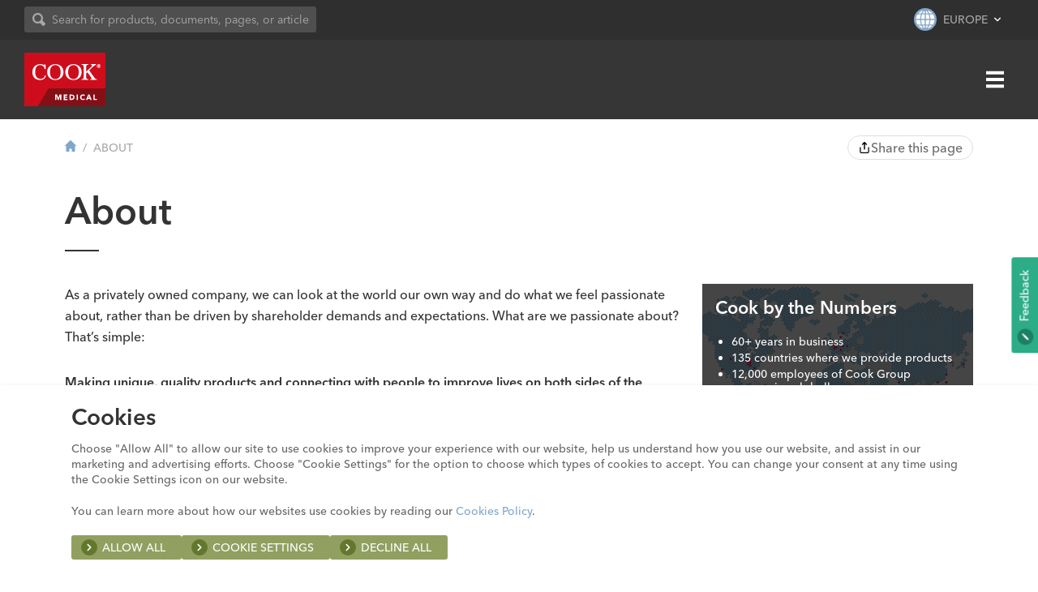

--- FILE ---
content_type: text/html; charset=UTF-8
request_url: https://www.cookmedical.eu/about/
body_size: 14710
content:
<!DOCTYPE HTML>
<!--[if lt IE 9]><html lang="en" class="ie8"><![endif]-->
<!--[if gt IE 8]><!--><html lang="en"><!--<![endif]-->
<html lang="en">
	<head>
		<meta charset="UTF-8" />
		<meta http-equiv="X-UA-Compatible" content="IE=edge,chrome=1" />
		<meta name="viewport" content="width=device-width, initial-scale=1, maximum-scale=5, user-scalable=yes" />
		<meta name="theme-color" content="#940611" />
				<meta class="swiftype" name="type" data-type="enum" content="page" />
		<title>
							About  | Cook Medical
					</title>

		
		<!-- Open Graph Meta -->
		
									<meta property="og:locale" content="en" />
			<meta property="og:locale:alternate" content="en_IE" />
			<meta property="og:locale:alternate" content="en_GB" />
												<meta name="twitter:card" content="summary_large_image">
		<!-- End Open Graph Meta -->
		<!-- Facebook Verification -->
						<!-- End Facebook Verification -->
		<!-- Cookiebot -->
					<script id="CookieDeclaration" src="https://consent.cookiebot.com/7d835a73-8a58-4061-956a-c33bba77dcb2/cd.js" type="text/javascript"></script>
				<!-- End Cookiebot -->
		<!-- Analytics -->
		<script>
			window.dataLayer = window.dataLayer || [];
			function gtag(){dataLayer.push(arguments);}
			gtag('consent', 'default', {
				'ad_user_data': 'denied',
				'ad_personalization': 'denied'
			});
		</script>
					<script>
				// GTM
				(function(w,d,s,l,i){w[l]=w[l]||[];w[l].push({'gtm.start':
				new Date().getTime(),event:'gtm.js'});var f=d.getElementsByTagName(s)[0],
				j=d.createElement(s),dl=l!='dataLayer'?'&l='+l:'';j.async=true;j.src=
				'//www.googletagmanager.com/gtm.js?id='+i+dl;f.parentNode.insertBefore(j,f);
				})(window,document,'script','dataLayer','GTM-MMPC9R');
			</script>
				<!-- End Analytics -->
		<!-- Qualtircs Feedback Survey -->
					<script type='text/javascript'>
			(function(){var g=function(e,h,f,g){
			this.get=function(a){for(var a=a+"=",c=document.cookie.split(";"),b=0,e=c.length;b<e;b++){for(var d=c[b];" "==d.charAt(0);)d=d.substring(1,d.length);if(0==d.indexOf(a))return d.substring(a.length,d.length)}return null};
			this.set=function(a,c){var b="",b=new Date;b.setTime(b.getTime()+6048E5);b="; expires="+b.toGMTString();document.cookie=a+"="+c+b+"; path=/; "};
			this.check=function(){var a=this.get(f);if(a)a=a.split(":");else if(100!=e)"v"==h&&(e=Math.random()>=e/100?0:100),a=[h,e,0],this.set(f,a.join(":"));else return!0;var c=a[1];if(100==c)return!0;switch(a[0]){case "v":return!1;case "r":return c=a[2]%Math.floor(100/c),a[2]++,this.set(f,a.join(":")),!c}return!0};
			this.go=function(){if(this.check()){var a=document.createElement("script");a.type="text/javascript";a.src=g;document.body&&document.body.appendChild(a)}};
			this.start=function(){var t=this;"complete"!==document.readyState?window.addEventListener?window.addEventListener("load",function(){t.go()},!1):window.attachEvent&&window.attachEvent("onload",function(){t.go()}):t.go()};};
			try{(new g(100,"r","QSI_S_ZN_0D0oVUuinxt5wBT","https://zn0d0ovuuinxt5wbt-cookmedical.siteintercept.qualtrics.com/SIE/?Q_ZID=ZN_0D0oVUuinxt5wBT")).start()}catch(i){}})();
			</script>
				<!-- End Qualtircs Feedback Survey -->
		<link rel="pingback" href="https://www.cookmedical.eu/xmlrpc.php" />
		<link rel="shortcut icon" href="https://www.cookmedical.eu/wp-content/themes/cookmedical/img/favicon.ico" />
		<link rel="preconnect" href="https://cdn.fonts.net">
		<link href="https://cdn.fonts.net/kit/bb735660-cbb5-11ec-9404-069abf4c3446/bb735660-cbb5-11ec-9404-069abf4c3446.css" rel="stylesheet" />
		<link rel="stylesheet" type="text/css" media="all" href="https://www.cookmedical.eu/wp-content/themes/cookmedical/style.css?v=3.0" />
		<!--[if lte IE 9]><script type="text/javascript" src="https://www.cookmedical.eu/wp-content/themes/cookmedical/js/vendor/classList.js"></script><![endif]-->
		<!--[if lt IE 9]><script src="//cdnjs.cloudflare.com/ajax/libs/ie8/0.4.1/ie8.js"></script><![endif]-->
		<!--[if lt IE 9]><link rel="stylesheet" href="https://www.cookmedical.eu/wp-content/themes/cookmedical/css/ie8.css" media="screen" type="text/css" /><![endif]-->
		<!--[if IE 9]><link rel="stylesheet" href="https://www.cookmedical.eu/wp-content/themes/cookmedical/css/ie9.css" media="screen" type="text/css" /><![endif]-->
		<meta name='robots' content='max-image-preview:large' />
<link rel='stylesheet' id='cook-header-css' href='https://www.cookmedical.eu/wp-content/themes/cookmedical/components/header/css/header.css?v=3.0' type='text/css' media='all' />
<link rel='stylesheet' id='cook-utilities-css' href='https://www.cookmedical.eu/wp-content/themes/cookmedical/components/header/css/utilities.css?v=3.0' type='text/css' media='all' />
<link rel='stylesheet' id='cook-swiftype-autocomplete-css' href='https://www.cookmedical.eu/wp-content/themes/cookmedical/components/swiftype-new/css/swiftype-autocomplete.css?v=3.0' type='text/css' media='all' />
<link rel='stylesheet' id='cook-super-menu-css' href='https://www.cookmedical.eu/wp-content/themes/cookmedical/components/header/css/super-menu.css?v=3.0' type='text/css' media='all' />
<link rel='stylesheet' id='cook-primary-navigation-css' href='https://www.cookmedical.eu/wp-content/themes/cookmedical/components/header/css/navigation.css?v=3.0' type='text/css' media='all' />
<link rel='stylesheet' id='cook-util-region-css' href='https://www.cookmedical.eu/wp-content/themes/cookmedical/components/header/css/region-menu.css?v=3.0' type='text/css' media='all' />
<link rel='stylesheet' id='cook-hamburger-menu-css' href='https://www.cookmedical.eu/wp-content/themes/cookmedical/components/header/css/hamburger-menu.css?v=3.0' type='text/css' media='all' />
<link rel='stylesheet' id='cook-footer-css' href='https://www.cookmedical.eu/wp-content/themes/cookmedical/components/footer/css/footer.css' type='text/css' media='all' />
<link rel='stylesheet' id='cook-feedback-css' href='https://www.cookmedical.eu/wp-content/themes/cookmedical/components/feedback/css/feedback.css' type='text/css' media='all' />
<link rel='stylesheet' id='cook-secondary-navigation-css' href='https://www.cookmedical.eu/wp-content/themes/cookmedical/components/footer/css/navigation.css' type='text/css' media='all' />
<link rel='stylesheet' id='wp-block-library-css' href='https://www.cookmedical.eu/wp-includes/css/dist/block-library/style.min.css?ver=6.3.7' type='text/css' media='all' />
<style id='classic-theme-styles-inline-css' type='text/css'>
/*! This file is auto-generated */
.wp-block-button__link{color:#fff;background-color:#32373c;border-radius:9999px;box-shadow:none;text-decoration:none;padding:calc(.667em + 2px) calc(1.333em + 2px);font-size:1.125em}.wp-block-file__button{background:#32373c;color:#fff;text-decoration:none}
</style>
<style id='global-styles-inline-css' type='text/css'>
body{--wp--preset--color--black: #000000;--wp--preset--color--cyan-bluish-gray: #abb8c3;--wp--preset--color--white: #ffffff;--wp--preset--color--pale-pink: #f78da7;--wp--preset--color--vivid-red: #cf2e2e;--wp--preset--color--luminous-vivid-orange: #ff6900;--wp--preset--color--luminous-vivid-amber: #fcb900;--wp--preset--color--light-green-cyan: #7bdcb5;--wp--preset--color--vivid-green-cyan: #00d084;--wp--preset--color--pale-cyan-blue: #8ed1fc;--wp--preset--color--vivid-cyan-blue: #0693e3;--wp--preset--color--vivid-purple: #9b51e0;--wp--preset--gradient--vivid-cyan-blue-to-vivid-purple: linear-gradient(135deg,rgba(6,147,227,1) 0%,rgb(155,81,224) 100%);--wp--preset--gradient--light-green-cyan-to-vivid-green-cyan: linear-gradient(135deg,rgb(122,220,180) 0%,rgb(0,208,130) 100%);--wp--preset--gradient--luminous-vivid-amber-to-luminous-vivid-orange: linear-gradient(135deg,rgba(252,185,0,1) 0%,rgba(255,105,0,1) 100%);--wp--preset--gradient--luminous-vivid-orange-to-vivid-red: linear-gradient(135deg,rgba(255,105,0,1) 0%,rgb(207,46,46) 100%);--wp--preset--gradient--very-light-gray-to-cyan-bluish-gray: linear-gradient(135deg,rgb(238,238,238) 0%,rgb(169,184,195) 100%);--wp--preset--gradient--cool-to-warm-spectrum: linear-gradient(135deg,rgb(74,234,220) 0%,rgb(151,120,209) 20%,rgb(207,42,186) 40%,rgb(238,44,130) 60%,rgb(251,105,98) 80%,rgb(254,248,76) 100%);--wp--preset--gradient--blush-light-purple: linear-gradient(135deg,rgb(255,206,236) 0%,rgb(152,150,240) 100%);--wp--preset--gradient--blush-bordeaux: linear-gradient(135deg,rgb(254,205,165) 0%,rgb(254,45,45) 50%,rgb(107,0,62) 100%);--wp--preset--gradient--luminous-dusk: linear-gradient(135deg,rgb(255,203,112) 0%,rgb(199,81,192) 50%,rgb(65,88,208) 100%);--wp--preset--gradient--pale-ocean: linear-gradient(135deg,rgb(255,245,203) 0%,rgb(182,227,212) 50%,rgb(51,167,181) 100%);--wp--preset--gradient--electric-grass: linear-gradient(135deg,rgb(202,248,128) 0%,rgb(113,206,126) 100%);--wp--preset--gradient--midnight: linear-gradient(135deg,rgb(2,3,129) 0%,rgb(40,116,252) 100%);--wp--preset--font-size--small: 13px;--wp--preset--font-size--medium: 20px;--wp--preset--font-size--large: 36px;--wp--preset--font-size--x-large: 42px;--wp--preset--spacing--20: 0.44rem;--wp--preset--spacing--30: 0.67rem;--wp--preset--spacing--40: 1rem;--wp--preset--spacing--50: 1.5rem;--wp--preset--spacing--60: 2.25rem;--wp--preset--spacing--70: 3.38rem;--wp--preset--spacing--80: 5.06rem;--wp--preset--shadow--natural: 6px 6px 9px rgba(0, 0, 0, 0.2);--wp--preset--shadow--deep: 12px 12px 50px rgba(0, 0, 0, 0.4);--wp--preset--shadow--sharp: 6px 6px 0px rgba(0, 0, 0, 0.2);--wp--preset--shadow--outlined: 6px 6px 0px -3px rgba(255, 255, 255, 1), 6px 6px rgba(0, 0, 0, 1);--wp--preset--shadow--crisp: 6px 6px 0px rgba(0, 0, 0, 1);}:where(.is-layout-flex){gap: 0.5em;}:where(.is-layout-grid){gap: 0.5em;}body .is-layout-flow > .alignleft{float: left;margin-inline-start: 0;margin-inline-end: 2em;}body .is-layout-flow > .alignright{float: right;margin-inline-start: 2em;margin-inline-end: 0;}body .is-layout-flow > .aligncenter{margin-left: auto !important;margin-right: auto !important;}body .is-layout-constrained > .alignleft{float: left;margin-inline-start: 0;margin-inline-end: 2em;}body .is-layout-constrained > .alignright{float: right;margin-inline-start: 2em;margin-inline-end: 0;}body .is-layout-constrained > .aligncenter{margin-left: auto !important;margin-right: auto !important;}body .is-layout-constrained > :where(:not(.alignleft):not(.alignright):not(.alignfull)){max-width: var(--wp--style--global--content-size);margin-left: auto !important;margin-right: auto !important;}body .is-layout-constrained > .alignwide{max-width: var(--wp--style--global--wide-size);}body .is-layout-flex{display: flex;}body .is-layout-flex{flex-wrap: wrap;align-items: center;}body .is-layout-flex > *{margin: 0;}body .is-layout-grid{display: grid;}body .is-layout-grid > *{margin: 0;}:where(.wp-block-columns.is-layout-flex){gap: 2em;}:where(.wp-block-columns.is-layout-grid){gap: 2em;}:where(.wp-block-post-template.is-layout-flex){gap: 1.25em;}:where(.wp-block-post-template.is-layout-grid){gap: 1.25em;}.has-black-color{color: var(--wp--preset--color--black) !important;}.has-cyan-bluish-gray-color{color: var(--wp--preset--color--cyan-bluish-gray) !important;}.has-white-color{color: var(--wp--preset--color--white) !important;}.has-pale-pink-color{color: var(--wp--preset--color--pale-pink) !important;}.has-vivid-red-color{color: var(--wp--preset--color--vivid-red) !important;}.has-luminous-vivid-orange-color{color: var(--wp--preset--color--luminous-vivid-orange) !important;}.has-luminous-vivid-amber-color{color: var(--wp--preset--color--luminous-vivid-amber) !important;}.has-light-green-cyan-color{color: var(--wp--preset--color--light-green-cyan) !important;}.has-vivid-green-cyan-color{color: var(--wp--preset--color--vivid-green-cyan) !important;}.has-pale-cyan-blue-color{color: var(--wp--preset--color--pale-cyan-blue) !important;}.has-vivid-cyan-blue-color{color: var(--wp--preset--color--vivid-cyan-blue) !important;}.has-vivid-purple-color{color: var(--wp--preset--color--vivid-purple) !important;}.has-black-background-color{background-color: var(--wp--preset--color--black) !important;}.has-cyan-bluish-gray-background-color{background-color: var(--wp--preset--color--cyan-bluish-gray) !important;}.has-white-background-color{background-color: var(--wp--preset--color--white) !important;}.has-pale-pink-background-color{background-color: var(--wp--preset--color--pale-pink) !important;}.has-vivid-red-background-color{background-color: var(--wp--preset--color--vivid-red) !important;}.has-luminous-vivid-orange-background-color{background-color: var(--wp--preset--color--luminous-vivid-orange) !important;}.has-luminous-vivid-amber-background-color{background-color: var(--wp--preset--color--luminous-vivid-amber) !important;}.has-light-green-cyan-background-color{background-color: var(--wp--preset--color--light-green-cyan) !important;}.has-vivid-green-cyan-background-color{background-color: var(--wp--preset--color--vivid-green-cyan) !important;}.has-pale-cyan-blue-background-color{background-color: var(--wp--preset--color--pale-cyan-blue) !important;}.has-vivid-cyan-blue-background-color{background-color: var(--wp--preset--color--vivid-cyan-blue) !important;}.has-vivid-purple-background-color{background-color: var(--wp--preset--color--vivid-purple) !important;}.has-black-border-color{border-color: var(--wp--preset--color--black) !important;}.has-cyan-bluish-gray-border-color{border-color: var(--wp--preset--color--cyan-bluish-gray) !important;}.has-white-border-color{border-color: var(--wp--preset--color--white) !important;}.has-pale-pink-border-color{border-color: var(--wp--preset--color--pale-pink) !important;}.has-vivid-red-border-color{border-color: var(--wp--preset--color--vivid-red) !important;}.has-luminous-vivid-orange-border-color{border-color: var(--wp--preset--color--luminous-vivid-orange) !important;}.has-luminous-vivid-amber-border-color{border-color: var(--wp--preset--color--luminous-vivid-amber) !important;}.has-light-green-cyan-border-color{border-color: var(--wp--preset--color--light-green-cyan) !important;}.has-vivid-green-cyan-border-color{border-color: var(--wp--preset--color--vivid-green-cyan) !important;}.has-pale-cyan-blue-border-color{border-color: var(--wp--preset--color--pale-cyan-blue) !important;}.has-vivid-cyan-blue-border-color{border-color: var(--wp--preset--color--vivid-cyan-blue) !important;}.has-vivid-purple-border-color{border-color: var(--wp--preset--color--vivid-purple) !important;}.has-vivid-cyan-blue-to-vivid-purple-gradient-background{background: var(--wp--preset--gradient--vivid-cyan-blue-to-vivid-purple) !important;}.has-light-green-cyan-to-vivid-green-cyan-gradient-background{background: var(--wp--preset--gradient--light-green-cyan-to-vivid-green-cyan) !important;}.has-luminous-vivid-amber-to-luminous-vivid-orange-gradient-background{background: var(--wp--preset--gradient--luminous-vivid-amber-to-luminous-vivid-orange) !important;}.has-luminous-vivid-orange-to-vivid-red-gradient-background{background: var(--wp--preset--gradient--luminous-vivid-orange-to-vivid-red) !important;}.has-very-light-gray-to-cyan-bluish-gray-gradient-background{background: var(--wp--preset--gradient--very-light-gray-to-cyan-bluish-gray) !important;}.has-cool-to-warm-spectrum-gradient-background{background: var(--wp--preset--gradient--cool-to-warm-spectrum) !important;}.has-blush-light-purple-gradient-background{background: var(--wp--preset--gradient--blush-light-purple) !important;}.has-blush-bordeaux-gradient-background{background: var(--wp--preset--gradient--blush-bordeaux) !important;}.has-luminous-dusk-gradient-background{background: var(--wp--preset--gradient--luminous-dusk) !important;}.has-pale-ocean-gradient-background{background: var(--wp--preset--gradient--pale-ocean) !important;}.has-electric-grass-gradient-background{background: var(--wp--preset--gradient--electric-grass) !important;}.has-midnight-gradient-background{background: var(--wp--preset--gradient--midnight) !important;}.has-small-font-size{font-size: var(--wp--preset--font-size--small) !important;}.has-medium-font-size{font-size: var(--wp--preset--font-size--medium) !important;}.has-large-font-size{font-size: var(--wp--preset--font-size--large) !important;}.has-x-large-font-size{font-size: var(--wp--preset--font-size--x-large) !important;}
.wp-block-navigation a:where(:not(.wp-element-button)){color: inherit;}
:where(.wp-block-post-template.is-layout-flex){gap: 1.25em;}:where(.wp-block-post-template.is-layout-grid){gap: 1.25em;}
:where(.wp-block-columns.is-layout-flex){gap: 2em;}:where(.wp-block-columns.is-layout-grid){gap: 2em;}
.wp-block-pullquote{font-size: 1.5em;line-height: 1.6;}
</style>
<link rel='stylesheet' id='contact-form-7-css' href='https://www.cookmedical.eu/wp-content/plugins/contact-form-7/includes/css/styles.css?ver=5.8.2' type='text/css' media='all' />
<link rel="EditURI" type="application/rsd+xml" title="RSD" href="https://www.cookmedical.eu/xmlrpc.php?rsd" />
<link rel="canonical" href="https://www.cookmedical.eu/about/" />
<link rel='shortlink' href='https://www.cookmedical.eu/?p=7990' />
<link rel="alternate" type="application/json+oembed" href="https://www.cookmedical.eu/wp-json/oembed/1.0/embed?url=https%3A%2F%2Fwww.cookmedical.eu%2Fabout%2F" />
<link rel="alternate" type="text/xml+oembed" href="https://www.cookmedical.eu/wp-json/oembed/1.0/embed?url=https%3A%2F%2Fwww.cookmedical.eu%2Fabout%2F&#038;format=xml" />
<link rel="icon" href="https://www.cookmedical.eu/wp-content/uploads/2025/09/cropped-favicon-512x512-1-32x32.png" sizes="32x32" />
<link rel="icon" href="https://www.cookmedical.eu/wp-content/uploads/2025/09/cropped-favicon-512x512-1-192x192.png" sizes="192x192" />
<link rel="apple-touch-icon" href="https://www.cookmedical.eu/wp-content/uploads/2025/09/cropped-favicon-512x512-1-180x180.png" />
<meta name="msapplication-TileImage" content="https://www.cookmedical.eu/wp-content/uploads/2025/09/cropped-favicon-512x512-1-270x270.png" />
		<style type="text/css" id="wp-custom-css">
			.grecaptcha-badge {
opacity: 0;
}		</style>
			
                              <script>!function(e){var n="https://s.go-mpulse.net/boomerang/";if("False"=="True")e.BOOMR_config=e.BOOMR_config||{},e.BOOMR_config.PageParams=e.BOOMR_config.PageParams||{},e.BOOMR_config.PageParams.pci=!0,n="https://s2.go-mpulse.net/boomerang/";if(window.BOOMR_API_key="TEXQV-A5DDA-R7GMF-Y7CNN-6P4CP",function(){function e(){if(!o){var e=document.createElement("script");e.id="boomr-scr-as",e.src=window.BOOMR.url,e.async=!0,i.parentNode.appendChild(e),o=!0}}function t(e){o=!0;var n,t,a,r,d=document,O=window;if(window.BOOMR.snippetMethod=e?"if":"i",t=function(e,n){var t=d.createElement("script");t.id=n||"boomr-if-as",t.src=window.BOOMR.url,BOOMR_lstart=(new Date).getTime(),e=e||d.body,e.appendChild(t)},!window.addEventListener&&window.attachEvent&&navigator.userAgent.match(/MSIE [67]\./))return window.BOOMR.snippetMethod="s",void t(i.parentNode,"boomr-async");a=document.createElement("IFRAME"),a.src="about:blank",a.title="",a.role="presentation",a.loading="eager",r=(a.frameElement||a).style,r.width=0,r.height=0,r.border=0,r.display="none",i.parentNode.appendChild(a);try{O=a.contentWindow,d=O.document.open()}catch(_){n=document.domain,a.src="javascript:var d=document.open();d.domain='"+n+"';void(0);",O=a.contentWindow,d=O.document.open()}if(n)d._boomrl=function(){this.domain=n,t()},d.write("<bo"+"dy onload='document._boomrl();'>");else if(O._boomrl=function(){t()},O.addEventListener)O.addEventListener("load",O._boomrl,!1);else if(O.attachEvent)O.attachEvent("onload",O._boomrl);d.close()}function a(e){window.BOOMR_onload=e&&e.timeStamp||(new Date).getTime()}if(!window.BOOMR||!window.BOOMR.version&&!window.BOOMR.snippetExecuted){window.BOOMR=window.BOOMR||{},window.BOOMR.snippetStart=(new Date).getTime(),window.BOOMR.snippetExecuted=!0,window.BOOMR.snippetVersion=12,window.BOOMR.url=n+"TEXQV-A5DDA-R7GMF-Y7CNN-6P4CP";var i=document.currentScript||document.getElementsByTagName("script")[0],o=!1,r=document.createElement("link");if(r.relList&&"function"==typeof r.relList.supports&&r.relList.supports("preload")&&"as"in r)window.BOOMR.snippetMethod="p",r.href=window.BOOMR.url,r.rel="preload",r.as="script",r.addEventListener("load",e),r.addEventListener("error",function(){t(!0)}),setTimeout(function(){if(!o)t(!0)},3e3),BOOMR_lstart=(new Date).getTime(),i.parentNode.appendChild(r);else t(!1);if(window.addEventListener)window.addEventListener("load",a,!1);else if(window.attachEvent)window.attachEvent("onload",a)}}(),"".length>0)if(e&&"performance"in e&&e.performance&&"function"==typeof e.performance.setResourceTimingBufferSize)e.performance.setResourceTimingBufferSize();!function(){if(BOOMR=e.BOOMR||{},BOOMR.plugins=BOOMR.plugins||{},!BOOMR.plugins.AK){var n=""=="true"?1:0,t="",a="bu5rhiixibybo2lj2pzq-f-5e5d44255-clientnsv4-s.akamaihd.net",i="false"=="true"?2:1,o={"ak.v":"39","ak.cp":"1842331","ak.ai":parseInt("1158908",10),"ak.ol":"0","ak.cr":8,"ak.ipv":4,"ak.proto":"h2","ak.rid":"626e449","ak.r":42170,"ak.a2":n,"ak.m":"","ak.n":"essl","ak.bpcip":"13.59.19.0","ak.cport":57380,"ak.gh":"23.52.43.10","ak.quicv":"","ak.tlsv":"tls1.3","ak.0rtt":"","ak.0rtt.ed":"","ak.csrc":"-","ak.acc":"","ak.t":"1768543219","ak.ak":"hOBiQwZUYzCg5VSAfCLimQ==twJRh2E0Q2oSSXfom29mw31lnjEj/uZ92EbBaHgeFxgZDtc1qYrZrL+m+xyZROuOqxhSca2QQG8v9taLO8cMsiowcQGT3BsRKSdsh2iswI+51mN7fEA3W4aoa6noiNWJhU52H1VvgdOv2Dji+cU6vkbdK0rRWMmxVP2bKz1ec155c8Sd02/mf4x4VD+NcoxEgLxNG5OxEOUiBI8guJUmfpTePq5gMOhwfExY42c2P9L7Cqya+pA1pXMVk/3tzPHE4ZYWqiuG0WvxYJ3yvmx2pXEmWe1/UBtmtd0ANZNMc8n5h/QrIZDNxV9FOdKIGSvUb34G6U4Sulm7vpYbBGVWdLhlLi8w+3lt1DBq1F8UBDCeZgPFeT1ScxVIzvzRXsYmh8Ms3Vk2S3VAZFUhlSo95iYL0r1YHlJA9yQjaE5BMaw=","ak.pv":"9","ak.dpoabenc":"","ak.tf":i};if(""!==t)o["ak.ruds"]=t;var r={i:!1,av:function(n){var t="http.initiator";if(n&&(!n[t]||"spa_hard"===n[t]))o["ak.feo"]=void 0!==e.aFeoApplied?1:0,BOOMR.addVar(o)},rv:function(){var e=["ak.bpcip","ak.cport","ak.cr","ak.csrc","ak.gh","ak.ipv","ak.m","ak.n","ak.ol","ak.proto","ak.quicv","ak.tlsv","ak.0rtt","ak.0rtt.ed","ak.r","ak.acc","ak.t","ak.tf"];BOOMR.removeVar(e)}};BOOMR.plugins.AK={akVars:o,akDNSPreFetchDomain:a,init:function(){if(!r.i){var e=BOOMR.subscribe;e("before_beacon",r.av,null,null),e("onbeacon",r.rv,null,null),r.i=!0}return this},is_complete:function(){return!0}}}}()}(window);</script></head>
		<body class="page-template page-template-templates page-template-flex-content-2-column page-template-templatesflex-content-2-column-php page page-id-7990 page-parent cook-medical  core">
		<div id='ZN_0D0oVUuinxt5wBT'><!--DO NOT REMOVE-CONTENTS PLACED HERE--></div>
		<!-- Analytics -->
					<noscript><iframe src="//www.googletagmanager.com/ns.html?id=GTM-MMPC9R"
			height="0" width="0" style="display:none;visibility:hidden"></iframe></noscript>
				<!-- End Analytics -->

																												
<header class="masthead">
	<div class="super-menu">
    <div class="masthead-container super-menu-container flex-group">
        <div class="network-links">
            <a href="https://vista.cookmedical.com" target="_blank">Education & Training</a>
            <span>&bull;</span>
            <a href="https://mycook.cookmedical.com" target="_blank">Customer Portal</a>
            <span>&bull;</span>
            <a href="https://cloud.msg.cookmedical.com/PreferenceCenter" target="_blank">Subscribe</a>
        </div>
        <div class="super-menu-util flex-group">
            <div class="search-search-bar">
                <form id="search-form">
                    <div class="search-input-container">
                        <div class="svg-group group   icn-input" data-png-fallback="https://www.cookmedical.eu/wp-content/themes/cookmedical/img/png/buttons/icn-button-sm-chevron-right.png">
			<svg width="16" height="16">
			<use xlink:href="https://www.cookmedical.eu/wp-content/themes/cookmedical/img/svg/icn-search.svg?cb=10062022#icn-search"></use>
		</svg>
	</div>                        <input id="query-input" class="search-term" type="text" placeholder="Search for products, documents, pages, or articles">
                    </div>
                    <button class="btn hide">
                        <div class="svg-group group   icn-bg-circle" data-png-fallback="https://www.cookmedical.eu/wp-content/themes/cookmedical/img/png/buttons/icn-button-sm-chevron-right.png">
			<svg width="8" height="8">
			<use xlink:href="https://www.cookmedical.eu/wp-content/themes/cookmedical/img/svg/icn-search.svg?cb=10062022#icn-search"></use>
		</svg>
	</div>                        Search
                    </button>
                </form>
            </div>
            
<a href="#" class="utility-region util flex-group" title="Site Region">
    <div class="svg-group group   region-icon" data-png-fallback="https://www.cookmedical.eu/wp-content/themes/cookmedical/img/png/flags/grc-flag-region.png">
			<svg width="28" height="28">
			<use xlink:href="https://www.cookmedical.eu/wp-content/themes/cookmedical/img/svg/icn-flags-regions.svg?cb=10062022#icn-flag-region"></use>
		</svg>
	</div><span>Europe</span></a>
        </div>
    </div>
</div>
	<div class="navbar">
		<div class="masthead-container flex-group">
			<a href="/" class="logo" title="Cook Medical Logo">
				<div class="svg-group group  " data-png-fallback="https://www.cookmedical.eu/wp-content/themes/cookmedical/img/png/grc-logo.png">
			<svg width="100" height="66">
			<use xlink:href="https://www.cookmedical.eu/wp-content/themes/cookmedical/img/svg/grc-logo.svg?cb=10062022#grc-logo"></use>
		</svg>
	</div>			</a>
			<div class="primary-navigation parent">
				<nav>
	<a title="Home" class="home-anchor" href="/">
		<div class="svg-group group   home-icon" data-png-fallback="">
			<svg width="16" height="16">
			<use xlink:href="https://www.cookmedical.eu/wp-content/themes/cookmedical/img/svg/icn-general.svg?cb=10062022#icn-home"></use>
		</svg>
	</div>	</a>
	<ul id="menu-primary-navigation" class="primary-navigation"><li id="menu-item-58" class="menu-item menu-item-type-post_type menu-item-object-page menu-item-58"><a href="https://www.cookmedical.eu/products/">Products</a></li>
<li id="menu-item-7284" class="menu-item menu-item-type-custom menu-item-object-custom menu-item-7284"><a href="/patient-resources/">Patient Resources</a></li>
<li id="menu-item-59" class="menu-item menu-item-type-post_type menu-item-object-page menu-item-has-children menu-item-59"><a href="https://www.cookmedical.eu/support/">Support</a>
<ul class="sub-menu">
	<li id="menu-item-6679" class="menu-item menu-item-type-custom menu-item-object-custom menu-item-6679"><a href="https://www.cookmedical.eu/businesscare-integration">BusinessCare Integration</a></li>
	<li id="menu-item-5226" class="menu-item menu-item-type-post_type menu-item-object-page menu-item-5226"><a href="https://www.cookmedical.eu/support/capital-equipment-service/">Capital Equipment Service</a></li>
	<li id="menu-item-7753" class="menu-item menu-item-type-post_type menu-item-object-page menu-item-7753"><a href="https://www.cookmedical.eu/eumdr/">EU MDR</a></li>
	<li id="menu-item-60" class="menu-item menu-item-type-post_type menu-item-object-page menu-item-60"><a href="https://www.cookmedical.eu/support/general-product-information/">General Product Information</a></li>
	<li id="menu-item-62" class="menu-item menu-item-type-post_type menu-item-object-page menu-item-62"><a href="https://www.cookmedical.eu/support/ordering-returns/">Ordering &amp; Returns</a></li>
	<li id="menu-item-4451" class="menu-item menu-item-type-post_type menu-item-object-page menu-item-4451"><a href="https://www.cookmedical.eu/support/product-performance-reporting/">Product Performance Reporting</a></li>
	<li id="menu-item-63" class="menu-item menu-item-type-post_type menu-item-object-page menu-item-63"><a href="https://www.cookmedical.eu/support/reimbursement/">Reimbursement</a></li>
	<li id="menu-item-3554" class="menu-item menu-item-type-post_type menu-item-object-page menu-item-3554"><a href="https://www.cookmedical.eu/support/supplier-information/">Supplier Information</a></li>
	<li id="menu-item-295" class="menu-item menu-item-type-post_type menu-item-object-page menu-item-295"><a href="https://www.cookmedical.eu/support/">Support</a></li>
</ul>
</li>
<li id="menu-item-8096" class="menu-item menu-item-type-post_type menu-item-object-page current-menu-item page_item page-item-7990 current_page_item current-menu-ancestor current-menu-parent current_page_parent current_page_ancestor menu-item-has-children menu-item-8096"><a href="https://www.cookmedical.eu/about/" aria-current="page">About</a>
<ul class="sub-menu">
	<li id="menu-item-8097" class="menu-item menu-item-type-post_type menu-item-object-page current-menu-item page_item page-item-7990 current_page_item menu-item-8097"><a href="https://www.cookmedical.eu/about/" aria-current="page">About Cook</a></li>
	<li id="menu-item-3870" class="menu-item menu-item-type-post_type menu-item-object-page menu-item-3870"><a href="https://www.cookmedical.eu/careers/">Careers</a></li>
	<li id="menu-item-4934" class="menu-item menu-item-type-post_type menu-item-object-page menu-item-4934"><a href="https://www.cookmedical.eu/about/corporate-social-responsibility/">Corporate Social Responsibility</a></li>
	<li id="menu-item-8091" class="menu-item menu-item-type-post_type menu-item-object-page menu-item-8091"><a href="https://www.cookmedical.eu/diversity-equity-inclusion/">Diversity, Equity &amp; Inclusion</a></li>
	<li id="menu-item-68" class="menu-item menu-item-type-post_type menu-item-object-page menu-item-68"><a href="https://www.cookmedical.eu/about/ethics-compliance/">Ethics &amp; Compliance</a></li>
	<li id="menu-item-4956" class="menu-item menu-item-type-post_type menu-item-object-page menu-item-4956"><a href="https://www.cookmedical.eu/about/history/">History</a></li>
	<li id="menu-item-8155" class="menu-item menu-item-type-post_type menu-item-object-page menu-item-8155"><a href="https://www.cookmedical.eu/about/our-locations-in-europe/">Locations</a></li>
	<li id="menu-item-4112" class="menu-item menu-item-type-post_type menu-item-object-page menu-item-4112"><a href="https://www.cookmedical.eu/about/mission-and-values/">Mission and Values</a></li>
	<li id="menu-item-3869" class="menu-item menu-item-type-custom menu-item-object-custom menu-item-3869"><a href="/newsroom/">Newsroom</a></li>
</ul>
</li>
<li id="menu-item-4611" class="menu-item menu-item-type-custom menu-item-object-custom menu-item-has-children menu-item-4611"><a>Divisions</a>
<ul class="sub-menu">
	<li id="menu-item-4612" class="menu-item menu-item-type-post_type menu-item-object-page menu-item-has-children menu-item-4612"><a href="https://www.cookmedical.eu/divisions/vascular-division/">Vascular</a>
	<ul class="sub-menu">
		<li id="menu-item-270" class="menu-item menu-item-type-custom menu-item-object-custom menu-item-270"><a href="/aortic-intervention/">Aortic Intervention</a></li>
		<li id="menu-item-274" class="menu-item menu-item-type-custom menu-item-object-custom menu-item-274"><a href="/interventional-radiology/">Interventional Radiology</a></li>
		<li id="menu-item-277" class="menu-item menu-item-type-custom menu-item-object-custom menu-item-277"><a href="/peripheral-intervention/">Peripheral Intervention</a></li>
	</ul>
</li>
	<li id="menu-item-4613" class="menu-item menu-item-type-post_type menu-item-object-page menu-item-has-children menu-item-4613"><a href="https://www.cookmedical.eu/divisions/medsurg-division/">MedSurg</a>
	<ul class="sub-menu">
		<li id="menu-item-272" class="menu-item menu-item-type-custom menu-item-object-custom menu-item-272"><a href="/critical-care/">Critical Care</a></li>
		<li id="menu-item-273" class="menu-item menu-item-type-custom menu-item-object-custom menu-item-273"><a href="/endoscopy/">Endoscopy</a></li>
		<li id="menu-item-280" class="menu-item menu-item-type-custom menu-item-object-custom menu-item-280"><a href="/urology/">Urology</a></li>
	</ul>
</li>
	<li id="menu-item-8608" class="division-root menu-item menu-item-type-post_type menu-item-object-page menu-item-8608"><a title="Interventional MRI (iMRI)" href="https://www.cookmedical.eu/divisions/imri/">Interventional MRI (iMRI)</a></li>
</ul>
</li>
<li id="menu-item-71" class="menu-item menu-item-type-post_type menu-item-object-page menu-item-71"><a href="https://www.cookmedical.eu/contact/">Contact</a></li>
<li id="menu-item-5656" class="mobile-outlink hide-desktop menu-item menu-item-type-custom menu-item-object-custom menu-item-5656"><a href="https://vista.cookmedical.com/">Education &#038; Training</a></li>
<li id="menu-item-5251" class="mobile-outlink hide-desktop menu-item menu-item-type-custom menu-item-object-custom menu-item-5251"><a href="https://mycook.cookmedical.com">Customer Portal</a></li>
</ul></nav>
				<div class="utility">
					<a href="#" class="utility-hamburger util" title="Mobile Menu">
						<div class="svg-group group   hamburger-icon" data-png-fallback="">
			<svg width="22" height="22">
			<use xlink:href="https://www.cookmedical.eu/wp-content/themes/cookmedical/img/svg/icn-general.svg?cb=10062022#icn-menu"></use>
		</svg>
	</div>					</a>
					
<a href="#" class="utility-region util flex-group" title="Site Region">
    <div class="svg-group group   region-icon" data-png-fallback="https://www.cookmedical.eu/wp-content/themes/cookmedical/img/png/flags/grc-flag-region.png">
			<svg width="28" height="28">
			<use xlink:href="https://www.cookmedical.eu/wp-content/themes/cookmedical/img/svg/icn-flags-regions.svg?cb=10062022#icn-flag-region"></use>
		</svg>
	</div><span>Europe</span></a>
				</div>
			</div>
		</div>
	</div>
		<div class="utility-hamburger-menu">
		<ul id="menu-primary-navigation-1" class="menu"><li class="menu-item menu-item-type-post_type menu-item-object-page menu-item-58"><a href="https://www.cookmedical.eu/products/">Products</a></li>
<li class="menu-item menu-item-type-custom menu-item-object-custom menu-item-7284"><a href="/patient-resources/">Patient Resources</a></li>
<li class="menu-item menu-item-type-post_type menu-item-object-page menu-item-has-children menu-item-59"><a href="https://www.cookmedical.eu/support/">Support</a>
<ul class="sub-menu">
	<li class="menu-item menu-item-type-custom menu-item-object-custom menu-item-6679"><a href="https://www.cookmedical.eu/businesscare-integration">BusinessCare Integration</a></li>
	<li class="menu-item menu-item-type-post_type menu-item-object-page menu-item-5226"><a href="https://www.cookmedical.eu/support/capital-equipment-service/">Capital Equipment Service</a></li>
	<li class="menu-item menu-item-type-post_type menu-item-object-page menu-item-7753"><a href="https://www.cookmedical.eu/eumdr/">EU MDR</a></li>
	<li class="menu-item menu-item-type-post_type menu-item-object-page menu-item-60"><a href="https://www.cookmedical.eu/support/general-product-information/">General Product Information</a></li>
	<li class="menu-item menu-item-type-post_type menu-item-object-page menu-item-62"><a href="https://www.cookmedical.eu/support/ordering-returns/">Ordering &amp; Returns</a></li>
	<li class="menu-item menu-item-type-post_type menu-item-object-page menu-item-4451"><a href="https://www.cookmedical.eu/support/product-performance-reporting/">Product Performance Reporting</a></li>
	<li class="menu-item menu-item-type-post_type menu-item-object-page menu-item-63"><a href="https://www.cookmedical.eu/support/reimbursement/">Reimbursement</a></li>
	<li class="menu-item menu-item-type-post_type menu-item-object-page menu-item-3554"><a href="https://www.cookmedical.eu/support/supplier-information/">Supplier Information</a></li>
	<li class="menu-item menu-item-type-post_type menu-item-object-page menu-item-295"><a href="https://www.cookmedical.eu/support/">Support</a></li>
</ul>
</li>
<li class="menu-item menu-item-type-post_type menu-item-object-page current-menu-item page_item page-item-7990 current_page_item current-menu-ancestor current-menu-parent current_page_parent current_page_ancestor menu-item-has-children menu-item-8096"><a href="https://www.cookmedical.eu/about/" aria-current="page">About</a>
<ul class="sub-menu">
	<li class="menu-item menu-item-type-post_type menu-item-object-page current-menu-item page_item page-item-7990 current_page_item menu-item-8097"><a href="https://www.cookmedical.eu/about/" aria-current="page">About Cook</a></li>
	<li class="menu-item menu-item-type-post_type menu-item-object-page menu-item-3870"><a href="https://www.cookmedical.eu/careers/">Careers</a></li>
	<li class="menu-item menu-item-type-post_type menu-item-object-page menu-item-4934"><a href="https://www.cookmedical.eu/about/corporate-social-responsibility/">Corporate Social Responsibility</a></li>
	<li class="menu-item menu-item-type-post_type menu-item-object-page menu-item-8091"><a href="https://www.cookmedical.eu/diversity-equity-inclusion/">Diversity, Equity &amp; Inclusion</a></li>
	<li class="menu-item menu-item-type-post_type menu-item-object-page menu-item-68"><a href="https://www.cookmedical.eu/about/ethics-compliance/">Ethics &amp; Compliance</a></li>
	<li class="menu-item menu-item-type-post_type menu-item-object-page menu-item-4956"><a href="https://www.cookmedical.eu/about/history/">History</a></li>
	<li class="menu-item menu-item-type-post_type menu-item-object-page menu-item-8155"><a href="https://www.cookmedical.eu/about/our-locations-in-europe/">Locations</a></li>
	<li class="menu-item menu-item-type-post_type menu-item-object-page menu-item-4112"><a href="https://www.cookmedical.eu/about/mission-and-values/">Mission and Values</a></li>
	<li class="menu-item menu-item-type-custom menu-item-object-custom menu-item-3869"><a href="/newsroom/">Newsroom</a></li>
</ul>
</li>
<li class="menu-item menu-item-type-custom menu-item-object-custom menu-item-has-children menu-item-4611"><a>Divisions</a>
<ul class="sub-menu">
	<li class="menu-item menu-item-type-post_type menu-item-object-page menu-item-has-children menu-item-4612"><a href="https://www.cookmedical.eu/divisions/vascular-division/">Vascular</a>
	<ul class="sub-menu">
		<li class="menu-item menu-item-type-custom menu-item-object-custom menu-item-270"><a href="/aortic-intervention/">Aortic Intervention</a></li>
		<li class="menu-item menu-item-type-custom menu-item-object-custom menu-item-274"><a href="/interventional-radiology/">Interventional Radiology</a></li>
		<li class="menu-item menu-item-type-custom menu-item-object-custom menu-item-277"><a href="/peripheral-intervention/">Peripheral Intervention</a></li>
	</ul>
</li>
	<li class="menu-item menu-item-type-post_type menu-item-object-page menu-item-has-children menu-item-4613"><a href="https://www.cookmedical.eu/divisions/medsurg-division/">MedSurg</a>
	<ul class="sub-menu">
		<li class="menu-item menu-item-type-custom menu-item-object-custom menu-item-272"><a href="/critical-care/">Critical Care</a></li>
		<li class="menu-item menu-item-type-custom menu-item-object-custom menu-item-273"><a href="/endoscopy/">Endoscopy</a></li>
		<li class="menu-item menu-item-type-custom menu-item-object-custom menu-item-280"><a href="/urology/">Urology</a></li>
	</ul>
</li>
	<li class="division-root menu-item menu-item-type-post_type menu-item-object-page menu-item-8608"><a title="Interventional MRI (iMRI)" href="https://www.cookmedical.eu/divisions/imri/">Interventional MRI (iMRI)</a></li>
</ul>
</li>
<li class="menu-item menu-item-type-post_type menu-item-object-page menu-item-71"><a href="https://www.cookmedical.eu/contact/">Contact</a></li>
<li class="mobile-outlink hide-desktop menu-item menu-item-type-custom menu-item-object-custom menu-item-5656"><a href="https://vista.cookmedical.com/">Education &#038; Training</a></li>
<li class="mobile-outlink hide-desktop menu-item menu-item-type-custom menu-item-object-custom menu-item-5251"><a href="https://mycook.cookmedical.com">Customer Portal</a></li>
</ul>	</div>	<div class="utility-container-drop-down">
	<div class="utility-region-drop-down">
		<h2>Choose your Region</h2>
		<div class="alert error hide" id="country-change-warning">
			<h3 class="alert-title" id="country-change-warning-title" data-prefix="Are you sure you want to proceed to ">
				Are you sure you want to proceed?			</h3>
			<p class="alert-content">
				You will be leaving the Cook Medical website that you were viewing and going to a Cook Medical website for another region or country. Not all products are approved in all regulatory jurisdictions. The product information on these websites is intended only for licensed physicians and healthcare professionals.			</p>
			<a href="#" id="country-change-cancel">
				<button class="btn btn-red">
					<div class="svg-group group   icn-bg-circle" data-png-fallback="https://www.cookmedical.eu/wp-content/themes/cookmedical/img/png/buttons/icn-button-sm-chevron-close.png">
			<svg width="8" height="8">
			<use xlink:href="https://www.cookmedical.eu/wp-content/themes/cookmedical/img/svg/icn-actions.svg?cb=10062022#icn-close"></use>
		</svg>
	</div>					Cancel
				</button>
			</a>
			<a href="#" id="country-change-proceed">
				<button class="btn btn-green">
					<div class="svg-group group   icn-bg-circle" data-png-fallback="https://www.cookmedical.eu/wp-content/themes/cookmedical/img/png/buttons/icn-button-sm-chevron-right.png">
			<svg width="8" height="8">
			<use xlink:href="https://www.cookmedical.eu/wp-content/themes/cookmedical/img/svg/icn-general.svg?cb=10062022#icn-chevron-right"></use>
		</svg>
	</div>					Proceed
				</button>
			</a>
		</div>
		<div>
			
									<div class="countries-list">
													<a href="https://apac.cookmedical.com/" class="region">
								<figure class="region-icon" style="background-image:url(https://www.cookmedical.eu/wp-content/uploads/2020/12/icn-flag-region.png)"></figure>
								<span>Asia-Pacific</span>
							</a>
													<a href="https://www.cookmedical.com.au/" class="region">
								<figure class="region-icon" style="background-image:url(https://www.cookmedical.eu/wp-content/uploads/2020/09/icn-flag-australia.png)"></figure>
								<span>Australia</span>
							</a>
													<a href="https://www.cookmedical.com.cn/" class="region">
								<figure class="region-icon" style="background-image:url(https://www.cookmedical.eu/wp-content/uploads/2018/03/icn-flag-china.png)"></figure>
								<span>China</span>
							</a>
													<a href="https://www.cookmedical.co.in/" class="region">
								<figure class="region-icon" style="background-image:url(https://www.cookmedical.eu/wp-content/uploads/2021/02/icn-flag-india.png)"></figure>
								<span>India</span>
							</a>
													<a href="https://www.cookmedical.co.jp/" class="region">
								<figure class="region-icon" style="background-image:url(https://www.cookmedical.eu/wp-content/uploads/2018/03/icn-flag-japan.png)"></figure>
								<span>Japan</span>
							</a>
													<a href="https://www.cookmedical.co.kr/" class="region">
								<figure class="region-icon" style="background-image:url(https://www.cookmedical.eu/wp-content/uploads/2018/03/icn-flag-south-korea.png)"></figure>
								<span>South Korea</span>
							</a>
													<a href="https://www.cookmedical.com" class="region">
								<figure class="region-icon" style="background-image:url(https://www.cookmedical.eu/wp-content/uploads/2018/03/icn-flag-united-states.png)"></figure>
								<span>United States</span>
							</a>
											</div>
				
					</div>
	</div>
</div>
</header>
		<!-- Begin content -->
    <div class="breadcrumb">
        <div class="container">
            <ul>
                <li><a href="/" title="Home"><div class="svg-group group  " data-png-fallback="https://www.cookmedical.eu/wp-content/themes/cookmedical/img/png/.png">
			<svg width="14" height="14">
			<use xlink:href="https://www.cookmedical.eu/wp-content/themes/cookmedical/img/svg/icn-general.svg?cb=10062022#icn-home"></use>
		</svg>
	</div></a></li>
                <li><span title="About">About</span></li>            </ul>
                <div class="email-share">
        <button>
            <div class="svg-group group   icn-bg-circle" data-png-fallback="https://www.cookmedical.eu/wp-content/themes/cookmedical/img/png/.png">
			<svg width="14" height="14">
			<use xlink:href="https://www.cookmedical.eu/wp-content/themes/cookmedical/img/svg/icn-social.svg?cb=10062022#icn-share"></use>
		</svg>
	</div>            <span>Share this page</span>
        </button>
        <div class="share-menu">
            <a title="Copy Link" class="social copy-link" href="#">
                <div class="svg-group group   icn-bg-circle" data-png-fallback="https://www.cookmedical.eu/wp-content/themes/cookmedical/img/png/.png">
			<svg width="14" height="14">
			<use xlink:href="https://www.cookmedical.eu/wp-content/themes/cookmedical/img/svg/icn-social.svg?cb=10062022#icn-link"></use>
		</svg>
	</div>                Copy Link
            </a>
            <a title="Share by Email" class="social email" href="mailto:?subject=I am sharing this webpage you might be interested in&amp;body=About - https://www.cookmedical.eu/about/?utm_campaign=web_share&utm_source=cook&utm_medium=email%0D%0A">
                <div class="svg-group group   icn-bg-circle" data-png-fallback="https://www.cookmedical.eu/wp-content/themes/cookmedical/img/png/media/icn-mail.png">
			<svg width="14" height="14">
			<use xlink:href="https://www.cookmedical.eu/wp-content/themes/cookmedical/img/svg/icn-media.svg?cb=10062022#icn-mail"></use>
		</svg>
	</div>                Share by Email
            </a>
            <a title="Share on LinkedIn" class="social linkedin" href="https://www.linkedin.com/shareArticle?mini=true&url=https://www.cookmedical.eu/about/?utm_campaign=web_share&utm_source=linkedin&utm_medium=social" target="_blank">
                <div class="svg-group group   icn-bg-circle" data-png-fallback="https://www.cookmedical.eu/wp-content/themes/cookmedical/img/png/social/icn-social-linkedin.png">
			<svg width="14" height="14">
			<use xlink:href="https://www.cookmedical.eu/wp-content/themes/cookmedical/img/svg/icn-social.svg?cb=10062022#icn-social-linkedin"></use>
		</svg>
	</div>                Share on LinkedIn
            </a>
        </div>
    </div>

<!-- Prevent flash of visibility on load -->
<style>.share-menu{ opacity:0; }</style>        </div>
    </div>

<div class="flex-content-2-col">
    <div class="header-row">
                                
    <div class="flex-page-title">
        <div class="container">
            <div class="page-title-row">
                <h1 class="page-title">About</h1>
            </div>
            <hr>
        </div>
    </div>
                </div>
    <div class="container">
        <div class="main-column">
                                    <div class="flex-basic flex-section">
    <div class="container">
        <div class="row">
                            <div><p>As a privately owned company, we can look at the world our own way and do what we feel passionate about, rather than be driven by shareholder demands and expectations. What are we passionate about? That’s simple:</p>
<p><strong>Making unique, quality products and connecting with people to improve lives on both sides of the device. </strong></p>
<p>Cook was founded on inventing products that give healthcare professionals what they need to get their patients back to living. Healthcare has changed drastically over the last several years but the need for innovative products has not. We’re committed to growing and evolving so we can continue meeting and exceeding the needs of our customers.</p>
<p>Central to our focus on building deep connections is our belief in the importance of identifying innovative solutions to help customers, patients, employees, and communities thrive. We understand that our ongoing success will come from creating inclusive, supportive, and healthy environments where we can prosper together.</p>
<p>We believe the world needs more companies who understand and use their potential to create positive social impact through the way they operate, and we are committed to cultivating partnerships with likeminded organisations on this mission.</p>
<p>We are proud of our history of innovative firsts and the impact we have on the lives of patients and in communities around the globe. We remain strongly committed to <a href="https://www.cookmedical.eu/about/mission-and-values/">our values</a>, to the patients we serve, and to increasing our impact on the world in our unique Cook way.</p>
</div>
                    </div>
    </div>
</div>                                <div class="flex-basic flex-section">
    <div class="container">
        <div class="row">
                            <div><h2>Building Our Future</h2>
<div class="container">
<div class="row">
<div>
<p>Our future will focus on Cook’s unique approach to four core areas: Invention, Connection, People, and Community.</p>
</div>
</div>
</div>
<div class="container">
<div class="row">
<div>
<h3><strong>Invention</strong></h3>
<h4><em>Innovation that benefits patients is what drives us, and it always has.</em></h4>
<p>We connect with and listen to healthcare professionals to identify unmet needs and use our expertise to imagine new solutions. This innovative spirit and a relentless focus drives everyone in Cook towards the shared goal of getting patients back to living.</p>
</div>
</div>
</div>
</div>
                    </div>
    </div>
</div>                                <div class="container">
    <div class="row">
                                    <div class="product-feature">
                                        <a href="https://www.cookmedical.eu/divisions/vascular-division/" class="post " style="background-image:url(https://www.cookmedical.eu/wp-content/uploads/2014/08/content-slider-hero-four.png);">
                        <div class="content">
                            <h2>Vascular division</h2>
                            <div class="arrow"></div>
                        </div>
                        <div class="overlay"></div>
                    </a>
                </div>
                            <div class="product-feature">
                                        <a href="https://www.cookmedical.eu/divisions/medsurg-division/" class="post " style="background-image:url(https://www.cookmedical.eu/wp-content/uploads/2014/08/mosaic-about-clinical-divisions.png);">
                        <div class="content">
                            <h2>Medsurg division</h2>
                            <div class="arrow"></div>
                        </div>
                        <div class="overlay"></div>
                    </a>
                </div>
                            <div class="product-feature">
                                        <a href="https://www.cookmedical.eu/endoscopy/echotip-insight/" class="post " style="background-image:url(https://www.cookmedical.eu/wp-content/uploads/2021/01/grc-echotip-insight-featured-tile.png);">
                        <div class="content">
                            <h2>Innovation spotlight</h2>
                            <div class="arrow"></div>
                        </div>
                        <div class="overlay"></div>
                    </a>
                </div>
                        </div>
</div>
                                <div class="flex-basic flex-section">
    <div class="container">
        <div class="row">
                            <div><p>&nbsp;</p>
<h3><strong>Connection</strong></h3>
<p><em>We believe two-way understanding is vital for advancing patient care. </em></p>
<p>We value the relationships that built our company, from those that help us design the future of healthcare to those that deliver the best patient care every day. We know that the future lies in creating a customer-centric environment through listening and understanding.</p>
<p>Whether in person, virtually or through on-demand content, we’re here whenever and however you need us to continue to strengthen the connections we have.</p>
</div>
                    </div>
    </div>
</div>                                <div class="container">
    <div class="row">
                                    <div class="product-feature">
                                        <a href="https://www.cookmedical.eu/about/history/" class="post " style="background-image:url(https://www.cookmedical.eu/wp-content/uploads/2024/04/grc-the-early-collaborators.jpg);">
                        <div class="content">
                            <h2>Early collaborators</h2>
                            <div class="arrow"></div>
                        </div>
                        <div class="overlay"></div>
                    </a>
                </div>
                            <div class="product-feature">
                                        <a href="https://vista.cookmedical.com" class="post " style="background-image:url(https://www.cookmedical.eu/wp-content/uploads/2024/04/VISTA-Tampa-296x316-1.jpg);">
                        <div class="content">
                            <h2>Connecting through education</h2>
                            <div class="arrow"></div>
                        </div>
                        <div class="overlay"></div>
                    </a>
                </div>
                            <div class="product-feature">
                                        <a href="https://www.cookmedical.eu/newsroom/cook-medical-wins-2023-vizient-supply-assurance-supplier-of-the-year-award/" class="post " style="background-image:url(https://www.cookmedical.eu/wp-content/uploads/2024/04/Vizient.png);">
                        <div class="content">
                            <h2>Connecting with customers</h2>
                            <div class="arrow"></div>
                        </div>
                        <div class="overlay"></div>
                    </a>
                </div>
                        </div>
</div>
                                <div class="flex-basic flex-section">
    <div class="container">
        <div class="row">
                            <div><p>&nbsp;</p>
<h3><strong>People</strong></h3>
<p><em>Our people are our greatest asset and are at the heart of everything we do. </em></p>
<p>Bill Cook used to say, &#8216;If you take care of the company, the company will take care of you&#8217;. We are determined to create an inclusive and supportive environment that allows everyone to reach their full potential within Cook.</p>
<p>We provide resources and benefits to help our employees achieve their personal and professional goals while actively working to remove any barriers that stand in their way.</p>
</div>
                    </div>
    </div>
</div>                                <div class="container">
    <div class="row">
                                    <div class="product-feature">
                                        <a href="https://www.cookmedical.eu/careers/" class="post " style="background-image:url(https://www.cookmedical.eu/wp-content/uploads/2021/01/grc-careers-media.jpg);">
                        <div class="content">
                            <h2>Working at Cook</h2>
                            <div class="arrow"></div>
                        </div>
                        <div class="overlay"></div>
                    </a>
                </div>
                            <div class="product-feature">
                                        <a href="https://www.cookmedical.eu/diversity-equity-inclusion/" class="post " style="background-image:url(https://www.cookmedical.eu/wp-content/uploads/2019/03/grc-cook-ireland.jpg);">
                        <div class="content">
                            <h2>Diversity, equity, and inclusion</h2>
                            <div class="arrow"></div>
                        </div>
                        <div class="overlay"></div>
                    </a>
                </div>
                            <div class="product-feature">
                                        <a href="https://www.cookmedical.eu/about/mission-and-values/" class="post " style="background-image:url(https://www.cookmedical.eu/wp-content/uploads/2014/08/content-slider-med-Ireland_01.jpg);">
                        <div class="content">
                            <h2>Mission and values</h2>
                            <div class="arrow"></div>
                        </div>
                        <div class="overlay"></div>
                    </a>
                </div>
                        </div>
</div>
                                <div class="flex-basic flex-section">
    <div class="container">
        <div class="row">
                            <div><p>&nbsp;</p>
<h3><strong>Community</strong></h3>
<p><em>If our communities are not healthy, we are not healthy. </em></p>
<p>Companies play a vital role in building strong, healthy, and sustainable communities for the future.</p>
<p>We can be a successful business while using our time, resources, and expertise to help solve the problems that are holding communities back—what we call doing good business while doing good in the world.</p>
<p>We know this looks different in communities across the globe, but we are committed to making an impact everywhere we operate in our unique Cook way.</p>
</div>
                    </div>
    </div>
</div>                                <div class="container">
    <div class="row">
                                    <div class="product-feature">
                                        <a href="https://www.cookmedical.eu/newsroom/cook-medical-wins-best-contribution-to-the-community-award/" class="post " style="background-image:url(https://www.cookmedical.eu/wp-content/uploads/2024/04/1700328521687-768x512-1.jpeg);">
                        <div class="content">
                            <h2>Community Engagement</h2>
                            <div class="arrow"></div>
                        </div>
                        <div class="overlay"></div>
                    </a>
                </div>
                            <div class="product-feature">
                                        <a href="https://www.cookmedical.eu/about/corporate-social-responsibility/" class="post " style="background-image:url(https://www.cookmedical.eu/wp-content/uploads/2024/04/CSR-Report-2022.png);">
                        <div class="content">
                            <h2>Corporate social responsibility</h2>
                            <div class="arrow"></div>
                        </div>
                        <div class="overlay"></div>
                    </a>
                </div>
                            <div class="product-feature">
                                        <a href="https://www.cookmedical.eu/charitable-donations-grants/ " class="post " style="background-image:url(https://www.cookmedical.eu/wp-content/uploads/2014/08/content-mosaic-lrg-two.png);">
                        <div class="content">
                            <h2>Charitable donations and grants</h2>
                            <div class="arrow"></div>
                        </div>
                        <div class="overlay"></div>
                    </a>
                </div>
                        </div>
</div>
                                <div class="flex-basic flex-section">
    <div class="container">
        <div class="row">
                            <div><p>&nbsp;</p>
<h3>Stay connected</h3>
<p>Sign up for <a href="https://cloud.msg.cookmedical.com/PreferenceCenter?">email updates</a>, search for <a href="https://www.cookmedical.eu/careers/">open roles</a>, or follow us on social media.</p>
</div>
                    </div>
    </div>
</div>                    </div>
        <div class="sidebar-column">
                                    
<div class="information">
	<h2 class="information-title">
		Cook by the Numbers	</h2>
	<div class="information-content">
		<ul>
<li>60+ years in business</li>
<li>135 countries where we provide products</li>
<li>12,000 employees of Cook Group companies globally</li>
<li>3 million medical devices made in Limerick and Denmark every year</li>
<li>The staff members at our Ireland location are from 28 different countries.</li>
<li style="list-style-type: none;"></li>
</ul>
			</div>
</div>                                <div class="flex-basic flex-section">
    <div class="container">
        <div class="row">
                            <div><h3>Hear more about our impact</h3>
<div class="video-wrapper"><video data-video-id="6375329788112" data-account="309212793001" data-player="p0JjhZaTKE" data-embed="default" class="video-js" controls></video></div>
		<div data-swiftype-name="videoId" data-swiftype-type="string" style="display:none;">6375329788112</div>
	<div data-swiftype-name="video-type" data-swiftype-type="string" style="display:none;">brightcove</div>
	<div data-swiftype-name="video-result" data-swiftype-type="string" style="display:none;">true</div>
<div class="video-wrapper"><video data-video-id="6352425493112" data-account="309212793001" data-player="p0JjhZaTKE" data-embed="default" class="video-js" controls></video></div>
		<div data-swiftype-name="videoId" data-swiftype-type="string" style="display:none;">6352425493112</div>
	<div data-swiftype-name="video-type" data-swiftype-type="string" style="display:none;">brightcove</div>
	<div data-swiftype-name="video-result" data-swiftype-type="string" style="display:none;">true</div>
<div class="video-wrapper"><video data-video-id="6363581144112" data-account="309212793001" data-player="p0JjhZaTKE" data-embed="default" class="video-js" controls></video></div>
		<div data-swiftype-name="videoId" data-swiftype-type="string" style="display:none;">6363581144112</div>
	<div data-swiftype-name="video-type" data-swiftype-type="string" style="display:none;">brightcove</div>
	<div data-swiftype-name="video-result" data-swiftype-type="string" style="display:none;">true</div>
</div>
                    </div>
    </div>
</div>                                                                                                                                                                                    </div>
    </div>
</div>


		<div class="footer" style="display:none;">
	<div class="container">
		<p class="copyright">
	&copy; Cook 2026</p>		<nav class="footer-navigation">
	<ul id="menu-primary-navigation-2" class="main-site-navigation"><li class="menu-item menu-item-type-post_type menu-item-object-page menu-item-58"><a href="https://www.cookmedical.eu/products/">Products</a></li>
<li class="menu-item menu-item-type-custom menu-item-object-custom menu-item-7284"><a href="/patient-resources/">Patient Resources</a></li>
<li class="menu-item menu-item-type-post_type menu-item-object-page menu-item-59"><a href="https://www.cookmedical.eu/support/">Support</a></li>
<li class="menu-item menu-item-type-post_type menu-item-object-page current-menu-item page_item page-item-7990 current_page_item current-menu-ancestor current-menu-parent current_page_parent current_page_ancestor menu-item-8096"><a href="https://www.cookmedical.eu/about/" aria-current="page">About</a></li>
<li class="menu-item menu-item-type-custom menu-item-object-custom menu-item-4611"><a>Divisions</a></li>
<li class="menu-item menu-item-type-post_type menu-item-object-page menu-item-71"><a href="https://www.cookmedical.eu/contact/">Contact</a></li>
<li class="mobile-outlink hide-desktop menu-item menu-item-type-custom menu-item-object-custom menu-item-5656"><a href="https://vista.cookmedical.com/">Education &#038; Training</a></li>
<li class="mobile-outlink hide-desktop menu-item menu-item-type-custom menu-item-object-custom menu-item-5251"><a href="https://mycook.cookmedical.com">Customer Portal</a></li>
</ul><ul id="menu-footer-navigation" class="secondary-navigation"><li id="menu-item-5009" class="menu-item menu-item-type-custom menu-item-object-custom menu-item-5009"><a href="https://www.cookgroup.com/privacy-statement/">Privacy Statement</a></li>
<li id="menu-item-5126" class="menu-item menu-item-type-custom menu-item-object-custom menu-item-5126"><a href="https://www.cookgroup.com/terms-of-use/">Terms of Use</a></li>
<li id="menu-item-4982" class="menu-item menu-item-type-custom menu-item-object-custom menu-item-4982"><a href="https://www.cookgroup.com/human-rights-responsibility-statement/">Human Rights Responsibility Statement</a></li>
<li id="menu-item-8272" class="menu-item menu-item-type-custom menu-item-object-custom menu-item-8272"><a href="https://www.cookgroup.com/cook-medical-code-of-conduct/">Code of Conduct</a></li>
<li id="menu-item-5010" class="menu-item menu-item-type-custom menu-item-object-custom menu-item-5010"><a href="https://www.cookgroup.com/cookie-compliance/">Cookie Compliance</a></li>
<li id="menu-item-4984" class="menu-item menu-item-type-post_type menu-item-object-page menu-item-4984"><a href="https://www.cookmedical.eu/sitemap/">Sitemap</a></li>
</ul></nav>	</div>

	<div class="container">
		
<div class="phone">
	<div class="svg-group group  " data-png-fallback="https://www.cookmedical.eu/wp-content/themes/cookmedical/img/png/footer/icn-footer-phone.png">
			<svg width="30" height="30">
			<use xlink:href="https://www.cookmedical.eu/wp-content/themes/cookmedical/img/svg/icn-general.svg?cb=10062022#icn-phone"></use>
		</svg>
	</div>			<a href="tel:+353-61-334-440">+353 61 334 440</a>
	</div>
		
<div class="social">
	<a class="social-linkedin" href="https://www.linkedin.com/company/cookmedical" title="LinkedIn">
		<div class="svg-group group   linkedin" data-png-fallback="https://www.cookmedical.eu/wp-content/themes/cookmedical/img/png/social/icn-social-linkedin.png">
			<svg width="20" height="20">
			<use xlink:href="https://www.cookmedical.eu/wp-content/themes/cookmedical/img/svg/icn-social.svg?cb=10062022#icn-social-linkedin"></use>
		</svg>
	</div>	</a>
	<a class="social-facebook" href="https://www.facebook.com/CookMedical" title="Facebook">
		<div class="svg-group group   facebook" data-png-fallback="https://www.cookmedical.eu/wp-content/themes/cookmedical/img/png/social/icn-social-facebook.png">
			<svg width="20" height="20">
			<use xlink:href="https://www.cookmedical.eu/wp-content/themes/cookmedical/img/svg/icn-social.svg?cb=10062022#icn-social-facebook"></use>
		</svg>
	</div>	</a>
	<a class="social-youtube" href="https://www.youtube.com/user/CookMedicalInternatl" title="Youtube">
		<div class="svg-group group   youtube" data-png-fallback="https://www.cookmedical.eu/wp-content/themes/cookmedical/img/png/social/icn-social-youtube.png">
			<svg width="20" height="20">
			<use xlink:href="https://www.cookmedical.eu/wp-content/themes/cookmedical/img/svg/icn-social.svg?cb=10062022#icn-social-you-tube"></use>
		</svg>
	</div>	</a>
</div>
		<div class="signup">
	<p class="signup-text">
		Sign Up. Get Email about News, Products, and Events from Cook Medical.
	</p>
	<a href="https://cloud.msg.cookmedical.com/PreferenceCenter" class="btn">
		<div class="svg-group group   icn-bg-circle" data-png-fallback="https://www.cookmedical.eu/wp-content/themes/cookmedical/img/png/buttons/icn-button-sm-chevron-right.png">
			<svg width="8" height="8">
			<use xlink:href="https://www.cookmedical.eu/wp-content/themes/cookmedical/img/svg/icn-general.svg?cb=10062022#icn-chevron-right"></use>
		</svg>
	</div>		Sign Up
	</a>


	<!-- <div class="signup-button">
			</div> -->
</div>
	</div>

	<div class="container">
		
<p class="disclaimer">
			Not all products shown on this website may be approved or available in all jurisdictions. Consult with your local Cook representative, distribution company, or customer support centre for details. For all products, please follow any step-by-step instructions carefully, including the risk, technical information, and intended use provided in the Instructions for Use, which can be found on the <a href="/products/">product details pages</a> on this website or at <a href="https://ifu.cookmedical.com" target="_blank">https://ifu.cookmedical.com</a>.
	</p>
		<!-- <//?php component('feedback'); ?> -->
	</div>
</div>


<div class="footer">
	<div class="disclaimer">
		
<p class="disclaimer">
			Not all products shown on this website may be approved or available in all jurisdictions. Consult with your local Cook representative, distribution company, or customer support centre for details. For all products, please follow any step-by-step instructions carefully, including the risk, technical information, and intended use provided in the Instructions for Use, which can be found on the <a href="/products/">product details pages</a> on this website or at <a href="https://ifu.cookmedical.com" target="_blank">https://ifu.cookmedical.com</a>.
	</p>
	</div>
	<div class="footer-content">
		<div class="footer-column">
			<p class="copyright">
	&copy; Cook 2026</p>			
<div class="phone">
	<div class="svg-group group  " data-png-fallback="https://www.cookmedical.eu/wp-content/themes/cookmedical/img/png/footer/icn-footer-phone.png">
			<svg width="30" height="30">
			<use xlink:href="https://www.cookmedical.eu/wp-content/themes/cookmedical/img/svg/icn-general.svg?cb=10062022#icn-phone"></use>
		</svg>
	</div>			<a href="tel:+353-61-334-440">+353 61 334 440</a>
	</div>
			
<div class="social">
	<a class="social-linkedin" href="https://www.linkedin.com/company/cookmedical" title="LinkedIn">
		<div class="svg-group group   linkedin" data-png-fallback="https://www.cookmedical.eu/wp-content/themes/cookmedical/img/png/social/icn-social-linkedin.png">
			<svg width="20" height="20">
			<use xlink:href="https://www.cookmedical.eu/wp-content/themes/cookmedical/img/svg/icn-social.svg?cb=10062022#icn-social-linkedin"></use>
		</svg>
	</div>	</a>
	<a class="social-facebook" href="https://www.facebook.com/CookMedical" title="Facebook">
		<div class="svg-group group   facebook" data-png-fallback="https://www.cookmedical.eu/wp-content/themes/cookmedical/img/png/social/icn-social-facebook.png">
			<svg width="20" height="20">
			<use xlink:href="https://www.cookmedical.eu/wp-content/themes/cookmedical/img/svg/icn-social.svg?cb=10062022#icn-social-facebook"></use>
		</svg>
	</div>	</a>
	<a class="social-youtube" href="https://www.youtube.com/user/CookMedicalInternatl" title="Youtube">
		<div class="svg-group group   youtube" data-png-fallback="https://www.cookmedical.eu/wp-content/themes/cookmedical/img/png/social/icn-social-youtube.png">
			<svg width="20" height="20">
			<use xlink:href="https://www.cookmedical.eu/wp-content/themes/cookmedical/img/svg/icn-social.svg?cb=10062022#icn-social-you-tube"></use>
		</svg>
	</div>	</a>
</div>
					</div>
		<div class="footer-column">
			<nav class="footer-navigation">
	<ul id="menu-primary-navigation-3" class="main-site-navigation"><li class="menu-item menu-item-type-post_type menu-item-object-page menu-item-58"><a href="https://www.cookmedical.eu/products/">Products</a></li>
<li class="menu-item menu-item-type-custom menu-item-object-custom menu-item-7284"><a href="/patient-resources/">Patient Resources</a></li>
<li class="menu-item menu-item-type-post_type menu-item-object-page menu-item-59"><a href="https://www.cookmedical.eu/support/">Support</a></li>
<li class="menu-item menu-item-type-post_type menu-item-object-page current-menu-item page_item page-item-7990 current_page_item current-menu-ancestor current-menu-parent current_page_parent current_page_ancestor menu-item-8096"><a href="https://www.cookmedical.eu/about/" aria-current="page">About</a></li>
<li class="menu-item menu-item-type-custom menu-item-object-custom menu-item-4611"><a>Divisions</a></li>
<li class="menu-item menu-item-type-post_type menu-item-object-page menu-item-71"><a href="https://www.cookmedical.eu/contact/">Contact</a></li>
<li class="mobile-outlink hide-desktop menu-item menu-item-type-custom menu-item-object-custom menu-item-5656"><a href="https://vista.cookmedical.com/">Education &#038; Training</a></li>
<li class="mobile-outlink hide-desktop menu-item menu-item-type-custom menu-item-object-custom menu-item-5251"><a href="https://mycook.cookmedical.com">Customer Portal</a></li>
</ul><ul id="menu-footer-navigation-1" class="secondary-navigation"><li class="menu-item menu-item-type-custom menu-item-object-custom menu-item-5009"><a href="https://www.cookgroup.com/privacy-statement/">Privacy Statement</a></li>
<li class="menu-item menu-item-type-custom menu-item-object-custom menu-item-5126"><a href="https://www.cookgroup.com/terms-of-use/">Terms of Use</a></li>
<li class="menu-item menu-item-type-custom menu-item-object-custom menu-item-4982"><a href="https://www.cookgroup.com/human-rights-responsibility-statement/">Human Rights Responsibility Statement</a></li>
<li class="menu-item menu-item-type-custom menu-item-object-custom menu-item-8272"><a href="https://www.cookgroup.com/cook-medical-code-of-conduct/">Code of Conduct</a></li>
<li class="menu-item menu-item-type-custom menu-item-object-custom menu-item-5010"><a href="https://www.cookgroup.com/cookie-compliance/">Cookie Compliance</a></li>
<li class="menu-item menu-item-type-post_type menu-item-object-page menu-item-4984"><a href="https://www.cookmedical.eu/sitemap/">Sitemap</a></li>
</ul></nav>		</div>
		<div class="footer-column">
			<div class="signup">
	<p class="signup-text">
		Sign Up. Get Email about News, Products, and Events from Cook Medical.
	</p>
	<a href="https://cloud.msg.cookmedical.com/PreferenceCenter" class="btn">
		<div class="svg-group group   icn-bg-circle" data-png-fallback="https://www.cookmedical.eu/wp-content/themes/cookmedical/img/png/buttons/icn-button-sm-chevron-right.png">
			<svg width="8" height="8">
			<use xlink:href="https://www.cookmedical.eu/wp-content/themes/cookmedical/img/svg/icn-general.svg?cb=10062022#icn-chevron-right"></use>
		</svg>
	</div>		Sign Up
	</a>


	<!-- <div class="signup-button">
			</div> -->
</div>
		</div>
	</div>
</div>				
				<button class="btn btn-feedback feedback-btn">
  <div class="svg-group group   icn-bg-circle" data-png-fallback="">
			<svg width="8" height="8">
			<use xlink:href="https://www.cookmedical.eu/wp-content/themes/cookmedical/img/svg/icn-actions.svg?cb=10062022#icn-edit"></use>
		</svg>
	</div>  Feedback
</button>

<div id="feedbackBtn"></div>
		
		<div class="modal-popup disclaimer-modal">
    <div class="overlay"></div>
    <div class="modal-popup-window">
        <button class="modal-popup-close">x</button>
        <div class="modal-popup-content">
            <figure class="modal-popup-icon"><div class="svg-group group   icn-information" data-png-fallback="https://www.cookmedical.eu/wp-content/themes/cookmedical/img/png/newsticker/icn-newsticker-chevron-right.png">
			<svg width="32" height="32">
			<use xlink:href="https://www.cookmedical.eu/wp-content/themes/cookmedical/img/svg/icn-general.svg?cb=10062022#icn-information"></use>
		</svg>
	</div></figure>
            <div class="modal-popup-message">You are leaving the Cook Europe website and visiting a Cook Medical website for another region. Products shown on that site may not be available in your region. This link will open in a new tab. To return to the Europe website, select the previous tab.</div>
        </div>
        <div class="modal-popup-footer">
            <button type="button" class="btn btn-green btn-proceed">
            <div class="svg-group group   icn-bg-circle" data-png-fallback="https://www.cookmedical.eu/wp-content/themes/cookmedical/img/png/buttons/icn-button-sm-chevron-right.png">
			<svg width="8" height="8">
			<use xlink:href="https://www.cookmedical.eu/wp-content/themes/cookmedical/img/svg/icn-general.svg?cb=10062022#icn-chevron-right"></use>
		</svg>
	</div>                Proceed
            </button>
        </div>
    </div>
</div>
		<link rel='stylesheet' id='cook-breadcrumb-css' href='https://www.cookmedical.eu/wp-content/themes/cookmedical/components/breadcrumb/css/breadcrumb.css?v=1.2' type='text/css' media='all' />
<link rel='stylesheet' id='cook-email-share-css' href='https://www.cookmedical.eu/wp-content/themes/cookmedical/components/breadcrumb/css/email-share.css' type='text/css' media='all' />
<link rel='stylesheet' id='cook-flex-title-css' href='https://www.cookmedical.eu/wp-content/themes/cookmedical/components/flex-title/css/title.css' type='text/css' media='all' />
<link rel='stylesheet' id='cook-flex-content-css' href='https://www.cookmedical.eu/wp-content/themes/cookmedical/components/flex-content/css/style.css' type='text/css' media='all' />
<link rel='stylesheet' id='cook-flex-content-layout-css' href='https://www.cookmedical.eu/wp-content/themes/cookmedical/components/flex-content/css/flex-content.css?v=2.0' type='text/css' media='all' />
<link rel='stylesheet' id='cook-flex-information-css' href='https://www.cookmedical.eu/wp-content/themes/cookmedical/components/flex-information/css/flex-information.css' type='text/css' media='all' />
<link rel='stylesheet' id='cook-brightcove-css' href='https://www.cookmedical.eu/wp-content/themes/cookmedical/components/video/css/brightcove.css' type='text/css' media='all' />
<link rel='stylesheet' id='cook-link-disclaimer-css' href='https://www.cookmedical.eu/wp-content/themes/cookmedical/components/link-disclaimer/css/link-disclaimer.css' type='text/css' media='all' />
<script type='text/javascript' src='https://www.cookmedical.eu/wp-content/themes/cookmedical/components/eggs/js/eggs.js' id='cook-eggs-js'></script>
<script type='text/javascript' src='https://www.cookmedical.eu/wp-content/themes/cookmedical/js/vendor/jquery.min.js' id='cook-jquery-js'></script>
<script type='text/javascript' id='cook-ajax-js-extra'>
/* <![CDATA[ */
var SWIFTYPE_ENGINE_KEY = "v4FYFbAygEhwRYx3ggYA";
/* ]]> */
</script>
<script type='text/javascript' src='https://www.cookmedical.eu/wp-content/themes/cookmedical/js/ajax.js' id='cook-ajax-js'></script>
<script type='text/javascript' src='https://www.cookmedical.eu/wp-content/themes/cookmedical/js/vendor/jquery.swiftype.autocomplete.js?v=3.0' id='cook-swiftype-auto-js'></script>
<script type='text/javascript' src='https://www.cookmedical.eu/wp-content/themes/cookmedical/components/header/js/header.js?v=3.0' id='cook-header-js'></script>
<script type='text/javascript' src='https://www.cookmedical.eu/wp-content/themes/cookmedical/components/header/js/utility-dropdown.js?v=3.0' id='cook-utility-dropdown-js'></script>
<script type='text/javascript' src='https://www.cookmedical.eu/wp-content/themes/cookmedical/components/feedback/js/feedback.js' id='cook-feedback-js'></script>
<script type='text/javascript' src='https://www.cookmedical.eu/wp-content/plugins/contact-form-7/includes/swv/js/index.js?ver=5.8.2' id='swv-js'></script>
<script type='text/javascript' id='contact-form-7-js-extra'>
/* <![CDATA[ */
var wpcf7 = {"api":{"root":"https:\/\/www.cookmedical.eu\/wp-json\/","namespace":"contact-form-7\/v1"},"cached":"1"};
/* ]]> */
</script>
<script type='text/javascript' src='https://www.cookmedical.eu/wp-content/plugins/contact-form-7/includes/js/index.js?ver=5.8.2' id='contact-form-7-js'></script>
<script type='text/javascript' src='https://www.google.com/recaptcha/api.js?render=6LeK0GIiAAAAAFLYOJX8t_JZ65UJO0_d1mdDL7Pm&#038;ver=3.0' id='google-recaptcha-js'></script>
<script type='text/javascript' src='https://www.cookmedical.eu/wp-includes/js/dist/vendor/wp-polyfill-inert.min.js?ver=3.1.2' id='wp-polyfill-inert-js'></script>
<script type='text/javascript' src='https://www.cookmedical.eu/wp-includes/js/dist/vendor/regenerator-runtime.min.js?ver=0.13.11' id='regenerator-runtime-js'></script>
<script type='text/javascript' src='https://www.cookmedical.eu/wp-includes/js/dist/vendor/wp-polyfill.min.js?ver=3.15.0' id='wp-polyfill-js'></script>
<script type='text/javascript' id='wpcf7-recaptcha-js-extra'>
/* <![CDATA[ */
var wpcf7_recaptcha = {"sitekey":"6LeK0GIiAAAAAFLYOJX8t_JZ65UJO0_d1mdDL7Pm","actions":{"homepage":"homepage","contactform":"contactform"}};
/* ]]> */
</script>
<script type='text/javascript' src='https://www.cookmedical.eu/wp-content/plugins/contact-form-7/modules/recaptcha/index.js?ver=5.8.2' id='wpcf7-recaptcha-js'></script>
<script type='text/javascript' src='https://www.cookmedical.eu/wp-content/themes/cookmedical/components/breadcrumb/js/email-share.js' id='cook-email-share-js'></script>
<script type='text/javascript' src='https://www.cookmedical.eu/wp-content/themes/cookmedical/components/flex-content/js/flex-content.js' id='cook-flex-content-js'></script>
<script type='text/javascript' src='https://players.brightcove.net/309212793001/p0JjhZaTKE_default/index.min.js' id='cook-brightcove-external-js'></script>
<script type='text/javascript' src='https://www.cookmedical.eu/wp-content/themes/cookmedical/components/disclaimer-fixed/js/disclaimer-fixed.js' id='cook-disclaimer-fixed-js'></script>
<script type='text/javascript' src='https://www.cookmedical.eu/wp-content/themes/cookmedical/components/link-disclaimer/js/link-disclaimer.js' id='cook-link-disclaimer-js'></script>
		<script type="text/javascript" src="https://www.cookmedical.eu/wp-content/themes/cookmedical/js/vendor/modernizr.js"></script>
		<script type="text/javascript" src="https://www.cookmedical.eu/wp-content/themes/cookmedical/js/vendor/svg4cook.js"></script>
		<script src="https://cdnjs.cloudflare.com/ajax/libs/es5-shim/4.5.7/es5-shim.min.js"></script>
		<script src="https://cdnjs.cloudflare.com/ajax/libs/es6-shim/0.34.2/es6-shim.min.js"></script>
		<script type="text/javascript" src="https://www.cookmedical.eu/wp-content/themes/cookmedical/js/feature-detection.js"></script>
		<script type="text/javascript" src="https://www.cookmedical.eu/wp-content/themes/cookmedical/js/hashes.js"></script>

		<script type="text/javascript" src="https://www.cookmedical.eu/wp-content/themes/cookmedical/js/scroll.js"></script>
		<script type="text/javascript" src="https://www.cookmedical.eu/wp-content/themes/cookmedical/js/shake.js"></script>

		
		<script>
			svg4cook({
				// nosvg: true,
				// polyfill: true,
				fallback: function (src, svg, use) {
					var fallback = svg.getAttribute('data-png-fallback');
					return fallback || '';
				}
			});
		</script>
	</body>
</html>


--- FILE ---
content_type: text/html; charset=utf-8
request_url: https://www.google.com/recaptcha/api2/anchor?ar=1&k=6LeK0GIiAAAAAFLYOJX8t_JZ65UJO0_d1mdDL7Pm&co=aHR0cHM6Ly93d3cuY29va21lZGljYWwuZXU6NDQz&hl=en&v=PoyoqOPhxBO7pBk68S4YbpHZ&size=invisible&anchor-ms=20000&execute-ms=30000&cb=gp41r741gp7o
body_size: 48563
content:
<!DOCTYPE HTML><html dir="ltr" lang="en"><head><meta http-equiv="Content-Type" content="text/html; charset=UTF-8">
<meta http-equiv="X-UA-Compatible" content="IE=edge">
<title>reCAPTCHA</title>
<style type="text/css">
/* cyrillic-ext */
@font-face {
  font-family: 'Roboto';
  font-style: normal;
  font-weight: 400;
  font-stretch: 100%;
  src: url(//fonts.gstatic.com/s/roboto/v48/KFO7CnqEu92Fr1ME7kSn66aGLdTylUAMa3GUBHMdazTgWw.woff2) format('woff2');
  unicode-range: U+0460-052F, U+1C80-1C8A, U+20B4, U+2DE0-2DFF, U+A640-A69F, U+FE2E-FE2F;
}
/* cyrillic */
@font-face {
  font-family: 'Roboto';
  font-style: normal;
  font-weight: 400;
  font-stretch: 100%;
  src: url(//fonts.gstatic.com/s/roboto/v48/KFO7CnqEu92Fr1ME7kSn66aGLdTylUAMa3iUBHMdazTgWw.woff2) format('woff2');
  unicode-range: U+0301, U+0400-045F, U+0490-0491, U+04B0-04B1, U+2116;
}
/* greek-ext */
@font-face {
  font-family: 'Roboto';
  font-style: normal;
  font-weight: 400;
  font-stretch: 100%;
  src: url(//fonts.gstatic.com/s/roboto/v48/KFO7CnqEu92Fr1ME7kSn66aGLdTylUAMa3CUBHMdazTgWw.woff2) format('woff2');
  unicode-range: U+1F00-1FFF;
}
/* greek */
@font-face {
  font-family: 'Roboto';
  font-style: normal;
  font-weight: 400;
  font-stretch: 100%;
  src: url(//fonts.gstatic.com/s/roboto/v48/KFO7CnqEu92Fr1ME7kSn66aGLdTylUAMa3-UBHMdazTgWw.woff2) format('woff2');
  unicode-range: U+0370-0377, U+037A-037F, U+0384-038A, U+038C, U+038E-03A1, U+03A3-03FF;
}
/* math */
@font-face {
  font-family: 'Roboto';
  font-style: normal;
  font-weight: 400;
  font-stretch: 100%;
  src: url(//fonts.gstatic.com/s/roboto/v48/KFO7CnqEu92Fr1ME7kSn66aGLdTylUAMawCUBHMdazTgWw.woff2) format('woff2');
  unicode-range: U+0302-0303, U+0305, U+0307-0308, U+0310, U+0312, U+0315, U+031A, U+0326-0327, U+032C, U+032F-0330, U+0332-0333, U+0338, U+033A, U+0346, U+034D, U+0391-03A1, U+03A3-03A9, U+03B1-03C9, U+03D1, U+03D5-03D6, U+03F0-03F1, U+03F4-03F5, U+2016-2017, U+2034-2038, U+203C, U+2040, U+2043, U+2047, U+2050, U+2057, U+205F, U+2070-2071, U+2074-208E, U+2090-209C, U+20D0-20DC, U+20E1, U+20E5-20EF, U+2100-2112, U+2114-2115, U+2117-2121, U+2123-214F, U+2190, U+2192, U+2194-21AE, U+21B0-21E5, U+21F1-21F2, U+21F4-2211, U+2213-2214, U+2216-22FF, U+2308-230B, U+2310, U+2319, U+231C-2321, U+2336-237A, U+237C, U+2395, U+239B-23B7, U+23D0, U+23DC-23E1, U+2474-2475, U+25AF, U+25B3, U+25B7, U+25BD, U+25C1, U+25CA, U+25CC, U+25FB, U+266D-266F, U+27C0-27FF, U+2900-2AFF, U+2B0E-2B11, U+2B30-2B4C, U+2BFE, U+3030, U+FF5B, U+FF5D, U+1D400-1D7FF, U+1EE00-1EEFF;
}
/* symbols */
@font-face {
  font-family: 'Roboto';
  font-style: normal;
  font-weight: 400;
  font-stretch: 100%;
  src: url(//fonts.gstatic.com/s/roboto/v48/KFO7CnqEu92Fr1ME7kSn66aGLdTylUAMaxKUBHMdazTgWw.woff2) format('woff2');
  unicode-range: U+0001-000C, U+000E-001F, U+007F-009F, U+20DD-20E0, U+20E2-20E4, U+2150-218F, U+2190, U+2192, U+2194-2199, U+21AF, U+21E6-21F0, U+21F3, U+2218-2219, U+2299, U+22C4-22C6, U+2300-243F, U+2440-244A, U+2460-24FF, U+25A0-27BF, U+2800-28FF, U+2921-2922, U+2981, U+29BF, U+29EB, U+2B00-2BFF, U+4DC0-4DFF, U+FFF9-FFFB, U+10140-1018E, U+10190-1019C, U+101A0, U+101D0-101FD, U+102E0-102FB, U+10E60-10E7E, U+1D2C0-1D2D3, U+1D2E0-1D37F, U+1F000-1F0FF, U+1F100-1F1AD, U+1F1E6-1F1FF, U+1F30D-1F30F, U+1F315, U+1F31C, U+1F31E, U+1F320-1F32C, U+1F336, U+1F378, U+1F37D, U+1F382, U+1F393-1F39F, U+1F3A7-1F3A8, U+1F3AC-1F3AF, U+1F3C2, U+1F3C4-1F3C6, U+1F3CA-1F3CE, U+1F3D4-1F3E0, U+1F3ED, U+1F3F1-1F3F3, U+1F3F5-1F3F7, U+1F408, U+1F415, U+1F41F, U+1F426, U+1F43F, U+1F441-1F442, U+1F444, U+1F446-1F449, U+1F44C-1F44E, U+1F453, U+1F46A, U+1F47D, U+1F4A3, U+1F4B0, U+1F4B3, U+1F4B9, U+1F4BB, U+1F4BF, U+1F4C8-1F4CB, U+1F4D6, U+1F4DA, U+1F4DF, U+1F4E3-1F4E6, U+1F4EA-1F4ED, U+1F4F7, U+1F4F9-1F4FB, U+1F4FD-1F4FE, U+1F503, U+1F507-1F50B, U+1F50D, U+1F512-1F513, U+1F53E-1F54A, U+1F54F-1F5FA, U+1F610, U+1F650-1F67F, U+1F687, U+1F68D, U+1F691, U+1F694, U+1F698, U+1F6AD, U+1F6B2, U+1F6B9-1F6BA, U+1F6BC, U+1F6C6-1F6CF, U+1F6D3-1F6D7, U+1F6E0-1F6EA, U+1F6F0-1F6F3, U+1F6F7-1F6FC, U+1F700-1F7FF, U+1F800-1F80B, U+1F810-1F847, U+1F850-1F859, U+1F860-1F887, U+1F890-1F8AD, U+1F8B0-1F8BB, U+1F8C0-1F8C1, U+1F900-1F90B, U+1F93B, U+1F946, U+1F984, U+1F996, U+1F9E9, U+1FA00-1FA6F, U+1FA70-1FA7C, U+1FA80-1FA89, U+1FA8F-1FAC6, U+1FACE-1FADC, U+1FADF-1FAE9, U+1FAF0-1FAF8, U+1FB00-1FBFF;
}
/* vietnamese */
@font-face {
  font-family: 'Roboto';
  font-style: normal;
  font-weight: 400;
  font-stretch: 100%;
  src: url(//fonts.gstatic.com/s/roboto/v48/KFO7CnqEu92Fr1ME7kSn66aGLdTylUAMa3OUBHMdazTgWw.woff2) format('woff2');
  unicode-range: U+0102-0103, U+0110-0111, U+0128-0129, U+0168-0169, U+01A0-01A1, U+01AF-01B0, U+0300-0301, U+0303-0304, U+0308-0309, U+0323, U+0329, U+1EA0-1EF9, U+20AB;
}
/* latin-ext */
@font-face {
  font-family: 'Roboto';
  font-style: normal;
  font-weight: 400;
  font-stretch: 100%;
  src: url(//fonts.gstatic.com/s/roboto/v48/KFO7CnqEu92Fr1ME7kSn66aGLdTylUAMa3KUBHMdazTgWw.woff2) format('woff2');
  unicode-range: U+0100-02BA, U+02BD-02C5, U+02C7-02CC, U+02CE-02D7, U+02DD-02FF, U+0304, U+0308, U+0329, U+1D00-1DBF, U+1E00-1E9F, U+1EF2-1EFF, U+2020, U+20A0-20AB, U+20AD-20C0, U+2113, U+2C60-2C7F, U+A720-A7FF;
}
/* latin */
@font-face {
  font-family: 'Roboto';
  font-style: normal;
  font-weight: 400;
  font-stretch: 100%;
  src: url(//fonts.gstatic.com/s/roboto/v48/KFO7CnqEu92Fr1ME7kSn66aGLdTylUAMa3yUBHMdazQ.woff2) format('woff2');
  unicode-range: U+0000-00FF, U+0131, U+0152-0153, U+02BB-02BC, U+02C6, U+02DA, U+02DC, U+0304, U+0308, U+0329, U+2000-206F, U+20AC, U+2122, U+2191, U+2193, U+2212, U+2215, U+FEFF, U+FFFD;
}
/* cyrillic-ext */
@font-face {
  font-family: 'Roboto';
  font-style: normal;
  font-weight: 500;
  font-stretch: 100%;
  src: url(//fonts.gstatic.com/s/roboto/v48/KFO7CnqEu92Fr1ME7kSn66aGLdTylUAMa3GUBHMdazTgWw.woff2) format('woff2');
  unicode-range: U+0460-052F, U+1C80-1C8A, U+20B4, U+2DE0-2DFF, U+A640-A69F, U+FE2E-FE2F;
}
/* cyrillic */
@font-face {
  font-family: 'Roboto';
  font-style: normal;
  font-weight: 500;
  font-stretch: 100%;
  src: url(//fonts.gstatic.com/s/roboto/v48/KFO7CnqEu92Fr1ME7kSn66aGLdTylUAMa3iUBHMdazTgWw.woff2) format('woff2');
  unicode-range: U+0301, U+0400-045F, U+0490-0491, U+04B0-04B1, U+2116;
}
/* greek-ext */
@font-face {
  font-family: 'Roboto';
  font-style: normal;
  font-weight: 500;
  font-stretch: 100%;
  src: url(//fonts.gstatic.com/s/roboto/v48/KFO7CnqEu92Fr1ME7kSn66aGLdTylUAMa3CUBHMdazTgWw.woff2) format('woff2');
  unicode-range: U+1F00-1FFF;
}
/* greek */
@font-face {
  font-family: 'Roboto';
  font-style: normal;
  font-weight: 500;
  font-stretch: 100%;
  src: url(//fonts.gstatic.com/s/roboto/v48/KFO7CnqEu92Fr1ME7kSn66aGLdTylUAMa3-UBHMdazTgWw.woff2) format('woff2');
  unicode-range: U+0370-0377, U+037A-037F, U+0384-038A, U+038C, U+038E-03A1, U+03A3-03FF;
}
/* math */
@font-face {
  font-family: 'Roboto';
  font-style: normal;
  font-weight: 500;
  font-stretch: 100%;
  src: url(//fonts.gstatic.com/s/roboto/v48/KFO7CnqEu92Fr1ME7kSn66aGLdTylUAMawCUBHMdazTgWw.woff2) format('woff2');
  unicode-range: U+0302-0303, U+0305, U+0307-0308, U+0310, U+0312, U+0315, U+031A, U+0326-0327, U+032C, U+032F-0330, U+0332-0333, U+0338, U+033A, U+0346, U+034D, U+0391-03A1, U+03A3-03A9, U+03B1-03C9, U+03D1, U+03D5-03D6, U+03F0-03F1, U+03F4-03F5, U+2016-2017, U+2034-2038, U+203C, U+2040, U+2043, U+2047, U+2050, U+2057, U+205F, U+2070-2071, U+2074-208E, U+2090-209C, U+20D0-20DC, U+20E1, U+20E5-20EF, U+2100-2112, U+2114-2115, U+2117-2121, U+2123-214F, U+2190, U+2192, U+2194-21AE, U+21B0-21E5, U+21F1-21F2, U+21F4-2211, U+2213-2214, U+2216-22FF, U+2308-230B, U+2310, U+2319, U+231C-2321, U+2336-237A, U+237C, U+2395, U+239B-23B7, U+23D0, U+23DC-23E1, U+2474-2475, U+25AF, U+25B3, U+25B7, U+25BD, U+25C1, U+25CA, U+25CC, U+25FB, U+266D-266F, U+27C0-27FF, U+2900-2AFF, U+2B0E-2B11, U+2B30-2B4C, U+2BFE, U+3030, U+FF5B, U+FF5D, U+1D400-1D7FF, U+1EE00-1EEFF;
}
/* symbols */
@font-face {
  font-family: 'Roboto';
  font-style: normal;
  font-weight: 500;
  font-stretch: 100%;
  src: url(//fonts.gstatic.com/s/roboto/v48/KFO7CnqEu92Fr1ME7kSn66aGLdTylUAMaxKUBHMdazTgWw.woff2) format('woff2');
  unicode-range: U+0001-000C, U+000E-001F, U+007F-009F, U+20DD-20E0, U+20E2-20E4, U+2150-218F, U+2190, U+2192, U+2194-2199, U+21AF, U+21E6-21F0, U+21F3, U+2218-2219, U+2299, U+22C4-22C6, U+2300-243F, U+2440-244A, U+2460-24FF, U+25A0-27BF, U+2800-28FF, U+2921-2922, U+2981, U+29BF, U+29EB, U+2B00-2BFF, U+4DC0-4DFF, U+FFF9-FFFB, U+10140-1018E, U+10190-1019C, U+101A0, U+101D0-101FD, U+102E0-102FB, U+10E60-10E7E, U+1D2C0-1D2D3, U+1D2E0-1D37F, U+1F000-1F0FF, U+1F100-1F1AD, U+1F1E6-1F1FF, U+1F30D-1F30F, U+1F315, U+1F31C, U+1F31E, U+1F320-1F32C, U+1F336, U+1F378, U+1F37D, U+1F382, U+1F393-1F39F, U+1F3A7-1F3A8, U+1F3AC-1F3AF, U+1F3C2, U+1F3C4-1F3C6, U+1F3CA-1F3CE, U+1F3D4-1F3E0, U+1F3ED, U+1F3F1-1F3F3, U+1F3F5-1F3F7, U+1F408, U+1F415, U+1F41F, U+1F426, U+1F43F, U+1F441-1F442, U+1F444, U+1F446-1F449, U+1F44C-1F44E, U+1F453, U+1F46A, U+1F47D, U+1F4A3, U+1F4B0, U+1F4B3, U+1F4B9, U+1F4BB, U+1F4BF, U+1F4C8-1F4CB, U+1F4D6, U+1F4DA, U+1F4DF, U+1F4E3-1F4E6, U+1F4EA-1F4ED, U+1F4F7, U+1F4F9-1F4FB, U+1F4FD-1F4FE, U+1F503, U+1F507-1F50B, U+1F50D, U+1F512-1F513, U+1F53E-1F54A, U+1F54F-1F5FA, U+1F610, U+1F650-1F67F, U+1F687, U+1F68D, U+1F691, U+1F694, U+1F698, U+1F6AD, U+1F6B2, U+1F6B9-1F6BA, U+1F6BC, U+1F6C6-1F6CF, U+1F6D3-1F6D7, U+1F6E0-1F6EA, U+1F6F0-1F6F3, U+1F6F7-1F6FC, U+1F700-1F7FF, U+1F800-1F80B, U+1F810-1F847, U+1F850-1F859, U+1F860-1F887, U+1F890-1F8AD, U+1F8B0-1F8BB, U+1F8C0-1F8C1, U+1F900-1F90B, U+1F93B, U+1F946, U+1F984, U+1F996, U+1F9E9, U+1FA00-1FA6F, U+1FA70-1FA7C, U+1FA80-1FA89, U+1FA8F-1FAC6, U+1FACE-1FADC, U+1FADF-1FAE9, U+1FAF0-1FAF8, U+1FB00-1FBFF;
}
/* vietnamese */
@font-face {
  font-family: 'Roboto';
  font-style: normal;
  font-weight: 500;
  font-stretch: 100%;
  src: url(//fonts.gstatic.com/s/roboto/v48/KFO7CnqEu92Fr1ME7kSn66aGLdTylUAMa3OUBHMdazTgWw.woff2) format('woff2');
  unicode-range: U+0102-0103, U+0110-0111, U+0128-0129, U+0168-0169, U+01A0-01A1, U+01AF-01B0, U+0300-0301, U+0303-0304, U+0308-0309, U+0323, U+0329, U+1EA0-1EF9, U+20AB;
}
/* latin-ext */
@font-face {
  font-family: 'Roboto';
  font-style: normal;
  font-weight: 500;
  font-stretch: 100%;
  src: url(//fonts.gstatic.com/s/roboto/v48/KFO7CnqEu92Fr1ME7kSn66aGLdTylUAMa3KUBHMdazTgWw.woff2) format('woff2');
  unicode-range: U+0100-02BA, U+02BD-02C5, U+02C7-02CC, U+02CE-02D7, U+02DD-02FF, U+0304, U+0308, U+0329, U+1D00-1DBF, U+1E00-1E9F, U+1EF2-1EFF, U+2020, U+20A0-20AB, U+20AD-20C0, U+2113, U+2C60-2C7F, U+A720-A7FF;
}
/* latin */
@font-face {
  font-family: 'Roboto';
  font-style: normal;
  font-weight: 500;
  font-stretch: 100%;
  src: url(//fonts.gstatic.com/s/roboto/v48/KFO7CnqEu92Fr1ME7kSn66aGLdTylUAMa3yUBHMdazQ.woff2) format('woff2');
  unicode-range: U+0000-00FF, U+0131, U+0152-0153, U+02BB-02BC, U+02C6, U+02DA, U+02DC, U+0304, U+0308, U+0329, U+2000-206F, U+20AC, U+2122, U+2191, U+2193, U+2212, U+2215, U+FEFF, U+FFFD;
}
/* cyrillic-ext */
@font-face {
  font-family: 'Roboto';
  font-style: normal;
  font-weight: 900;
  font-stretch: 100%;
  src: url(//fonts.gstatic.com/s/roboto/v48/KFO7CnqEu92Fr1ME7kSn66aGLdTylUAMa3GUBHMdazTgWw.woff2) format('woff2');
  unicode-range: U+0460-052F, U+1C80-1C8A, U+20B4, U+2DE0-2DFF, U+A640-A69F, U+FE2E-FE2F;
}
/* cyrillic */
@font-face {
  font-family: 'Roboto';
  font-style: normal;
  font-weight: 900;
  font-stretch: 100%;
  src: url(//fonts.gstatic.com/s/roboto/v48/KFO7CnqEu92Fr1ME7kSn66aGLdTylUAMa3iUBHMdazTgWw.woff2) format('woff2');
  unicode-range: U+0301, U+0400-045F, U+0490-0491, U+04B0-04B1, U+2116;
}
/* greek-ext */
@font-face {
  font-family: 'Roboto';
  font-style: normal;
  font-weight: 900;
  font-stretch: 100%;
  src: url(//fonts.gstatic.com/s/roboto/v48/KFO7CnqEu92Fr1ME7kSn66aGLdTylUAMa3CUBHMdazTgWw.woff2) format('woff2');
  unicode-range: U+1F00-1FFF;
}
/* greek */
@font-face {
  font-family: 'Roboto';
  font-style: normal;
  font-weight: 900;
  font-stretch: 100%;
  src: url(//fonts.gstatic.com/s/roboto/v48/KFO7CnqEu92Fr1ME7kSn66aGLdTylUAMa3-UBHMdazTgWw.woff2) format('woff2');
  unicode-range: U+0370-0377, U+037A-037F, U+0384-038A, U+038C, U+038E-03A1, U+03A3-03FF;
}
/* math */
@font-face {
  font-family: 'Roboto';
  font-style: normal;
  font-weight: 900;
  font-stretch: 100%;
  src: url(//fonts.gstatic.com/s/roboto/v48/KFO7CnqEu92Fr1ME7kSn66aGLdTylUAMawCUBHMdazTgWw.woff2) format('woff2');
  unicode-range: U+0302-0303, U+0305, U+0307-0308, U+0310, U+0312, U+0315, U+031A, U+0326-0327, U+032C, U+032F-0330, U+0332-0333, U+0338, U+033A, U+0346, U+034D, U+0391-03A1, U+03A3-03A9, U+03B1-03C9, U+03D1, U+03D5-03D6, U+03F0-03F1, U+03F4-03F5, U+2016-2017, U+2034-2038, U+203C, U+2040, U+2043, U+2047, U+2050, U+2057, U+205F, U+2070-2071, U+2074-208E, U+2090-209C, U+20D0-20DC, U+20E1, U+20E5-20EF, U+2100-2112, U+2114-2115, U+2117-2121, U+2123-214F, U+2190, U+2192, U+2194-21AE, U+21B0-21E5, U+21F1-21F2, U+21F4-2211, U+2213-2214, U+2216-22FF, U+2308-230B, U+2310, U+2319, U+231C-2321, U+2336-237A, U+237C, U+2395, U+239B-23B7, U+23D0, U+23DC-23E1, U+2474-2475, U+25AF, U+25B3, U+25B7, U+25BD, U+25C1, U+25CA, U+25CC, U+25FB, U+266D-266F, U+27C0-27FF, U+2900-2AFF, U+2B0E-2B11, U+2B30-2B4C, U+2BFE, U+3030, U+FF5B, U+FF5D, U+1D400-1D7FF, U+1EE00-1EEFF;
}
/* symbols */
@font-face {
  font-family: 'Roboto';
  font-style: normal;
  font-weight: 900;
  font-stretch: 100%;
  src: url(//fonts.gstatic.com/s/roboto/v48/KFO7CnqEu92Fr1ME7kSn66aGLdTylUAMaxKUBHMdazTgWw.woff2) format('woff2');
  unicode-range: U+0001-000C, U+000E-001F, U+007F-009F, U+20DD-20E0, U+20E2-20E4, U+2150-218F, U+2190, U+2192, U+2194-2199, U+21AF, U+21E6-21F0, U+21F3, U+2218-2219, U+2299, U+22C4-22C6, U+2300-243F, U+2440-244A, U+2460-24FF, U+25A0-27BF, U+2800-28FF, U+2921-2922, U+2981, U+29BF, U+29EB, U+2B00-2BFF, U+4DC0-4DFF, U+FFF9-FFFB, U+10140-1018E, U+10190-1019C, U+101A0, U+101D0-101FD, U+102E0-102FB, U+10E60-10E7E, U+1D2C0-1D2D3, U+1D2E0-1D37F, U+1F000-1F0FF, U+1F100-1F1AD, U+1F1E6-1F1FF, U+1F30D-1F30F, U+1F315, U+1F31C, U+1F31E, U+1F320-1F32C, U+1F336, U+1F378, U+1F37D, U+1F382, U+1F393-1F39F, U+1F3A7-1F3A8, U+1F3AC-1F3AF, U+1F3C2, U+1F3C4-1F3C6, U+1F3CA-1F3CE, U+1F3D4-1F3E0, U+1F3ED, U+1F3F1-1F3F3, U+1F3F5-1F3F7, U+1F408, U+1F415, U+1F41F, U+1F426, U+1F43F, U+1F441-1F442, U+1F444, U+1F446-1F449, U+1F44C-1F44E, U+1F453, U+1F46A, U+1F47D, U+1F4A3, U+1F4B0, U+1F4B3, U+1F4B9, U+1F4BB, U+1F4BF, U+1F4C8-1F4CB, U+1F4D6, U+1F4DA, U+1F4DF, U+1F4E3-1F4E6, U+1F4EA-1F4ED, U+1F4F7, U+1F4F9-1F4FB, U+1F4FD-1F4FE, U+1F503, U+1F507-1F50B, U+1F50D, U+1F512-1F513, U+1F53E-1F54A, U+1F54F-1F5FA, U+1F610, U+1F650-1F67F, U+1F687, U+1F68D, U+1F691, U+1F694, U+1F698, U+1F6AD, U+1F6B2, U+1F6B9-1F6BA, U+1F6BC, U+1F6C6-1F6CF, U+1F6D3-1F6D7, U+1F6E0-1F6EA, U+1F6F0-1F6F3, U+1F6F7-1F6FC, U+1F700-1F7FF, U+1F800-1F80B, U+1F810-1F847, U+1F850-1F859, U+1F860-1F887, U+1F890-1F8AD, U+1F8B0-1F8BB, U+1F8C0-1F8C1, U+1F900-1F90B, U+1F93B, U+1F946, U+1F984, U+1F996, U+1F9E9, U+1FA00-1FA6F, U+1FA70-1FA7C, U+1FA80-1FA89, U+1FA8F-1FAC6, U+1FACE-1FADC, U+1FADF-1FAE9, U+1FAF0-1FAF8, U+1FB00-1FBFF;
}
/* vietnamese */
@font-face {
  font-family: 'Roboto';
  font-style: normal;
  font-weight: 900;
  font-stretch: 100%;
  src: url(//fonts.gstatic.com/s/roboto/v48/KFO7CnqEu92Fr1ME7kSn66aGLdTylUAMa3OUBHMdazTgWw.woff2) format('woff2');
  unicode-range: U+0102-0103, U+0110-0111, U+0128-0129, U+0168-0169, U+01A0-01A1, U+01AF-01B0, U+0300-0301, U+0303-0304, U+0308-0309, U+0323, U+0329, U+1EA0-1EF9, U+20AB;
}
/* latin-ext */
@font-face {
  font-family: 'Roboto';
  font-style: normal;
  font-weight: 900;
  font-stretch: 100%;
  src: url(//fonts.gstatic.com/s/roboto/v48/KFO7CnqEu92Fr1ME7kSn66aGLdTylUAMa3KUBHMdazTgWw.woff2) format('woff2');
  unicode-range: U+0100-02BA, U+02BD-02C5, U+02C7-02CC, U+02CE-02D7, U+02DD-02FF, U+0304, U+0308, U+0329, U+1D00-1DBF, U+1E00-1E9F, U+1EF2-1EFF, U+2020, U+20A0-20AB, U+20AD-20C0, U+2113, U+2C60-2C7F, U+A720-A7FF;
}
/* latin */
@font-face {
  font-family: 'Roboto';
  font-style: normal;
  font-weight: 900;
  font-stretch: 100%;
  src: url(//fonts.gstatic.com/s/roboto/v48/KFO7CnqEu92Fr1ME7kSn66aGLdTylUAMa3yUBHMdazQ.woff2) format('woff2');
  unicode-range: U+0000-00FF, U+0131, U+0152-0153, U+02BB-02BC, U+02C6, U+02DA, U+02DC, U+0304, U+0308, U+0329, U+2000-206F, U+20AC, U+2122, U+2191, U+2193, U+2212, U+2215, U+FEFF, U+FFFD;
}

</style>
<link rel="stylesheet" type="text/css" href="https://www.gstatic.com/recaptcha/releases/PoyoqOPhxBO7pBk68S4YbpHZ/styles__ltr.css">
<script nonce="9a8s1tNxNmkWGt770NwxrQ" type="text/javascript">window['__recaptcha_api'] = 'https://www.google.com/recaptcha/api2/';</script>
<script type="text/javascript" src="https://www.gstatic.com/recaptcha/releases/PoyoqOPhxBO7pBk68S4YbpHZ/recaptcha__en.js" nonce="9a8s1tNxNmkWGt770NwxrQ">
      
    </script></head>
<body><div id="rc-anchor-alert" class="rc-anchor-alert"></div>
<input type="hidden" id="recaptcha-token" value="[base64]">
<script type="text/javascript" nonce="9a8s1tNxNmkWGt770NwxrQ">
      recaptcha.anchor.Main.init("[\x22ainput\x22,[\x22bgdata\x22,\x22\x22,\[base64]/[base64]/UltIKytdPWE6KGE8MjA0OD9SW0grK109YT4+NnwxOTI6KChhJjY0NTEyKT09NTUyOTYmJnErMTxoLmxlbmd0aCYmKGguY2hhckNvZGVBdChxKzEpJjY0NTEyKT09NTYzMjA/[base64]/MjU1OlI/[base64]/[base64]/[base64]/[base64]/[base64]/[base64]/[base64]/[base64]/[base64]/[base64]\x22,\[base64]\\u003d\\u003d\x22,\x22QC1QJcKZw5nCojJZw6DDuMKFw4XCuGogWsOSfx0RYh0Jw7MVc1Z6cMKyw491F2huYUnDhcKtw4jCrcK4w6tYbQguwr7CkjrClj/Dh8OLwqwcPMOlEU1dw51QGMKdwpguKMOww40uwo3DiUzCksO4A8OCX8KkDMKSccK+R8OiwrwOHxLDg0fDlBgCwqJRwpI3GEQkHMKJBcORGcOGXMO8ZsO3wqnCgV/ChMKawq0casOmKsKbwpIJNMKbfcOMwq3DuSwGwoEQRxPDg8KAXMO9DMOtwpVZw6HCp8OYFQZOQ8KyM8OLXMKeMgB2GsKFw6bCiwHDlMOswolXD8KxNl4qZMO2woLCgsOmRMO8w4URAsOdw5IMWU/[base64]/ZEwUwqDDh0RrwozDgADCoEtUwo7CoBI5HzTDhVp2wq3DuXTCj8KowqUyTsKawrZEOyvDrDzDvU9+F8Ksw5sNd8OpCCYWLD5DNgjCglN+JMO4KMOnwrEDGXkUwr0zwozCpXdjGMOQf8KhRi/[base64]/[base64]/[base64]/[base64]/[base64]/Dti7Cjm5ywrx/fVHCrybChHsXbMKuw7TDt8KNIxzDvw5Yw57DkMOrwo9hNVXDmMKzGcK9OsO/w7BVAjvDqsKlakXCucKzXkYcR8Ojw5XDmUjChcKAw4DDhCTCjxpdwo3DoMKNdMK2w5fCiMKGw5/CkWvDgygFF8OhO0zCplvDvWwvF8KfAxENw5lbPA15HcOdwrPCg8KyV8Kkw7XDln4iwoYJwo7CqjvDkcOqwopIwonDjS/DoTPDvnxfVsOKCkLCvS7Dnx3CoMOcw54Dw5rChsOwDCvDhitiw5dmbcK3OGTDgwMKa2TDscKqdW9ywoxAw65Qwq8nwopsbcKIBMOuw5E1wrIIM8KNScOdwpo1w7HDlUV3wrp/wqvDicK0wq/[base64]/CiWrCtMK/aR/[base64]/DucOLLMKsw4MSESPCpCzCm8ONwpbChMKkw4rCk0jCisOiwoDDh8ONwo/CucOERsKWWWwiaybCu8KEw5bCrT1iQB5+GsOfZzQbwr/DvxbDicODworDi8K5w77CpDvDrxkow5XCrBrDr2MAw7bDlsKmeMKIw7rDucOQw4UMwqkrw5fCiG0lwpRUw4FvJsKJwrDDjsK/BsOrwrLCpS/Ck8KbwrrCh8K3e1TCrMKZw4YZwodFw4E4wpw/wqPDsxPCt8KUw5/DjcKNw6XDn8Olw4lCwrvCjgHDvGtcwrXDiy/[base64]/DlMKJKREFw581IRXCncObw78WXcKvwr/Cjktjwr1owq3CpmLDq0dBw5nDnhEQNkdjKS1rG8Knw7cWwo4bAcOtwqAKwqpHWBPCscK1w4JYw5JjFMOMw4DDkDcAwrjDpGTDuS1IGUw7w7wuQcKbG8K0w7UMw64MD8KOwq/CtUnCk27CssOJw5DDoMOXcD3DpRTChRp1wrM+w456JCp1w7PDrcKLOiwrfMOEwrdqHHx+wqloHjfDqFtXWsKBwqQvwqZQAsOjdsK7Txw3w4/CngdNViw1QcOew7wwasOVw7jCmVFjwo/ChMO1w7Vnw5l+wp3CqMKCwoLDlMOlF3HDt8K+woVFw7lzw7d6w6sMXsKWL8OCwpcMw6cwEy/[base64]/CsivCkyJ0w5MFw44Mw6HDjsOEwq7CsMOyMFPDp8K0aTkZw6J9wotiwpZWw5ZSLyJww6fDt8Olw7vCvsK0wp9YVEZEwo9cZGzCvsOhwrTCjMKCwrg0w7QXBgtZCS1Tf3d/w7tkwozCrMK3wpHCoijDkMKLw6LDnl5aw5Fuw6prw5PDjBfDpMKEw7/[base64]/DjVfDmStQwrdpd2/[base64]/Ci8OtXwHDvsO9bVMXw6FGQMKMw4Z1w75kRko6wpbDsxXDryXDkMObGMOXOmfDlD88WsKbwrzDq8OjwrbDmG9rJFzDqUXCusOdw7nDuAvCrR3CjsKiaCfDrm/DoHvDuTzDgmrDs8KIwqw6Q8KkWVXCi3JRIC7CmsOGw61bwrYxTcO+woFcwpTDrMKHwpERwpnCl8KEwqrCpU7DpTkUwr7DhhXCuywca34wVTQ/w44/S8Klw6J8w6Zow4PDnyfDkllyLhFxw4/[base64]/[base64]/T2XDgMKMeMKWw7LDgTbCoxkZwo/CisKUwpjCq0fDvVrChcKFNsOBE3J4asKJw5fDjsODw4Y/w73CvMOefMKWwq1MwrgyLCnDk8KxwosmXQcwwq9yBEXCrn/ChFrCkkh4wqcxC8K1w77DtzpDw7xxFX3Dvz/CisKvB1d2w7YVDsKNwoQ1VsKxw4MNFXHDu0TDhDRgwrLDkMKEw7U/[base64]/aMKmDcK5wqoQw7wmVS7DucOjw6rCqMOvU2s/wqkNw4bCg8OHScKea8K2ZMKVAMK9FVQ2wocYXWEZCD/Cml1ew4HDiSUbw75qSDMwVMKdJMKgwpZyDMKuFUImwpsOMsOYw59yNcOjwogLw5B2KyDDqsOrw511KcOmw4V/WMKLTjrCnEPCgEbCsj/CrRPCuw5jUMOdfcOlw7IbYzwgBcKmwpTCpDIdccKYw4lNCcKXGcOawpotwpIvwogfw5/CrWTCmsO8IsKiEcO3BAvDq8Kvw755B3TCmVI6w5AOw6bDpnMBw4ASbWRGZR/ChwIVWMKTC8K/w7RySsOCw7zCgsOkwq4uISbCmcKXw5jDvcK7RsKrIwhwbVsYwrMLw5cEw78kwqnCmwfCu8Kew701wqAgJMOQKSHCvDAWwprCjMOkwp/CoQPCmUc0KMKzOsKsD8O5LcKxHFLCpicDJTkeUHzClDdhwo/Ct8OqWsOkw7wga8KbM8KFXcOAS3QyHCF/HXLCs0Ilw6N8w4PDkEgrR8Ksw47DoMOcGMK2w6JuBkxWBsOvwpfCvzHDuy3DlMO7ZE9/[base64]/CocKPLMKeUcODbR04A3fCjcOYeT10YsO6GcKKw68pK3PDqHwgGTtzwo1kw6MmesKmf8ONw4XCti/CmwR4UGzDrRHDo8K8XMOpaRklw6YMUxnCp2pOwoZpw6fDh8OyG2DCsWnDpcKAVcKOSsORw6QRe8OgOMKJWXbDuG15McOVwo3CvXERw4fDn8KNeMOycsK6Bm9xw7xew4VPw6UrLnwFVkTDuTLDj8K3JnJGwo/CrcOyw7bDhwNVw44Xw5jDhTrDqhcJwqnCrMO/CMOPfsKNw7xtIcKbwrg/wpvCpsKMQhsxe8OZMsKew4LDj1gaw4huwpHCvSvCnwx3SMO0w40FwpIEOXTDgsOoa0LDn1pcYcKDEl7Dr3zCtiXDoAtOMcKiA8KDw47DlcKjw6jDi8KoVsKlw6zCv0PDk2/[base64]/DuMKEw7FIw5NjYcKUwpLDi8K9w4XDg0vCo8KaLgJ3V1LDrMO8w7gEJzoawo3DoUB6acKsw64cbsK6R1XCkQ7CjkDDvmQKTRrDvMOwwqJuHMOgNB7Cl8K9V10UwpXDpMKowq/DmH3Dq2tKw50CLMKiNsOicDpBwoHCkF7Dn8ObdD/Dm20dwoPDhMKMwrYEH8OkLXjClMKFR3PClVBkRMK/fMKdwo7DqcKaYMKCOMKRDX5XworClcKJwpbDuMKBJ3vDv8OZw49UCcOKw7jDpMKCw5hKUCnCi8KJKiRuUAfDvsOpw43CrsKQRFMwVMKXFcKPwr8JwoATUFLDsMOLwpEUwozCvUvDn0/DisKNYMKeYhM/J8OCwq53wrfDuBLDq8OqcsO/bxbDgMKMXMKnw7IMWDASV2U1G8ORdG3DrMOkZcOvw7jCqsOpFMO6w6NnwobCi8KIw4Ugw6YOPMO3CDNDw7RkYMOkw7VrwqhJwqnChcKowo3CjgLCtMKFRcOcHC1kXW5YaMOuQcOrw7Vzw67DqcKYwqbClsKKw4zDhkRXQDY7Gi5jcgJ5w6rCosKGCcOFWj/[base64]/DuUZBw5TDolzDtcKhcgPDmwhgDVElw4bCuwjDl8KSwrbDr0pfwqccw5N4wok9KEDDk1fDksKcw5nCqsKwesKqBkw3fCrDpsK/HwvDjwgDw4HCjGFMwpIVNkN6fBhKwqLCisOROiMKwrzCoF0dw7svwp7CgMOdWDDDs8KdwoDCgUDDoh4fw6fCosKGLMKlwrzCjsKQw74Cwpl2C8OZDcKMF8KVwobCu8K1w7rCmlHDuj/Cr8OGRsKhwq3DtcKFc8K/[base64]/[base64]/Qlogw7XDkMOHw7/CoHjCosOFXmg5wqXDvXwJNMK1wrTCv8OjV8O4Q8Opw57DvQFfK1/DszTDlcOXwrbDu1PCv8OPAB/Dj8KLw758BG7Cg2vCtF/DlAzDvBwEw7fDu1x3Vj0FZMK5ZiA/[base64]/DhsOHwrgXw4EQw4PCsEnClmkoccKvGkgrSlvDlcOlVEXCv8KKwpnDj21SG0bDjcKHwqVRLMKnw5o5w6QnIMOqeB4iM8ODw5A1QX96wqAybMKxwqwVwpE/[base64]/[base64]/w4kfSsKSXsO4wpl3E0/Cpi3ChCEGw6EDRDDCucKcw67DjTwVHBt/[base64]/CqEF9w5Nrwp7DqcODw4vCk8K9AR0gwq0PFQc4w6/DtB19woJmwp7Cm8KVwpFQeVkQdMO8w4FfwpwuZRh5XcOYw585YG8+SQrCrUnDgwonw4DCm0rDi8ODJiJEYsKswoPDuS3CvEAOVh3DgcOAwrg6wpgNHMKWw5rCj8KHwoLCtcO4woHDv8K4esOfwpDCkBXCosKOw6AKfsKqBlBOwrvDkMORw7/Cn0bDqm1ew6fDlEgBw7Riw47CnMOIGSTCssOgwo1/wrfCizYHcDLCvjLDrsKhw5vDtcK6GsKWw5lqPMOsw5rCjcOsaD7DpHfCm096wpTDlwzClcKtJm9cY2fCtsOaZ8K7fR3DgXTCpsOpwq4qwqvCsgbDhUlxw4nDinTCoQ7DrMOmfMK1wqrDt3cXAm/DqGQ5WsKQPcOwVgQKR2rCoUZGcAXCvRsrwqdrwqPCjMOcUcOfwqbClcOlwrjCtFVwDcKMG3LCgwFgw5DClcK/[base64]/S8K/w7zCpMOrw5MSeDxLw7jDicKHDMOEwppzSlXDuQ7CrcOgRcOsJH8Mw6vDicKPw696Z8KGwppeGcO0w4gJBMKWw4YDfcKYZSoewphow6LCr8KnwqzCm8KQV8O1wovCrQ5Zwr/Cp0vCvMKYVcOqNMOkwrMcVcKOIsKCwq42ZsO/[base64]/CkMONOj7DqEQjT0p9FgsCw6Erwo/CtV7DvMODwonCimlVwq7CjEksw6DCsjYGLCzCk3vDmcKNwqE1woTClsOcw7rDhsK/w7dgXQhTJsKpFWQxw5/CvsOsMsOvDsKKHsOxw4PCqDc7L8K8LsOGwpU7wpnDvw7DkVHDo8Kgw6TDmXRwK8OQGVR7CzrCpcOjw6MWw7vCnMKBGnfCklQFB8OnwqVVw54sw7VGwp3Du8OFMk3Cv8O7wq/[base64]/DqUXDhCXDkUtlD8OUOSgbwp/CusK2wpA4w6p3CMO/dwvDlRjDhcKCw5pla2fDssOxw685RsOgw5TDjcKSQ8KWwrjCn1hqwp/Dm1YgB8OWwp3DhMONO8OOccO2wpcja8Kbw6J2UMOZwpDCkBPCpMKGLHjCvsKGXsO9KcOow5PDssOCYyPDucOVwpHCqMOZQcKNwqvDpsKcw5h2wpMfDhUdw5xwSFsraiHDhV3Dr8O4BsK+SsOYw4wmAcK7ScKyw5w4wovCqsKUw4/CvxLDhcOuecK6Qg4VOiHDkMKXLsKRw47CisKowqJ6wq3Dogw1W1fClwNBTWAlZXI9w5wRK8OXwq8sEFvChj/Dv8OjwrUOwp4oOsOUBVPDhlQ0bMK8IxtUw6fDs8KSVcK/cUB3wqRfM3fCrsOtbB3DpjBAwpDCosKbw6YKw4fDmMOdfMO2dVDDi0DCvsOzwqzClEoewojDlsO0woXDpiwkwo16w6MvG8KcLMKuwprDnFpRw54JwqbCthkvwr7CjsK6SQnCvMOePcOxWD0+Aw3CsiBkwqDDjMK4VMOZwr/[base64]/[base64]/[base64]/CpRfCk8Kyw79Wwo5nDsOAwp3ClsK6wqXCpngAw5rDpMOvMCcVwrvCnA1+SUBXw7bCiXA4MHDCtwvDgTDCucK8w7TDkE/DgCDDo8KgewpYwqfDosOMwpLDusOSV8KXw7QqFz/CnWZpwrXDo05zCMKJTsOmZQ/ClsKmPcOQUsKMwrBNw5fCv1fCjcKNTcKOfMOlwr8/cMOmw6hbwoPDusOBb0cibcKsw7VcRMOnVEHDo8K5wpxUY8O/w6nCjQXCtCkSwr8gwq18KMKNTMKGZgPDtV8/[base64]/DtGvDvsKqw4LCnDDDgApHaBPCrC8Yw5Vtw7R9wq3CrwHCrz3DscKPHMK1wq0TwoLDjsKGw47DuF1KdcKpDsKhw7bCm8O4GhgsCQTClmwswoDDvWt0w5PCvUbCkAtXw5ETD1jCmMO8wp9zw7vCtVg6BMKrUcOUO8KoT15THcKHLcOMwpFyBR/Ci0bChMKOfHNFZjBJwo4FIMKfw6Q8w7bCjnVkw43DlC3DgsONw4fDuEfDuE/DiD9Vw4LDqy4OZcOQL3bCijLCtcKmw64nCRcDw5EdB8OAcsK1IU4KEz/CunnCmMKqH8O+CMO9CmjChcKYOcOGcG7DixDDmcK2GcOTw77DjCoKVDFgwp7DncKGw4rDr8KZw5TCkMKmPzp0w6fDvE/DjsOuw6ssS3LCkMOOTiRGw6zDvMKiw7Unw7zCrhMsw5MVwopcaELDrycDw6jDgcOqKMKmw6hgEApyGjvDscKRPg7Cq8KhPFQGwp/[base64]/DpsOowqTCsMOWwqXDgC7Ck1vDncKWwqdKwpTDjMKVdMO6w5txCMOxwqfCmSdlXcKRw7sHwqgkwoHDjMKJwplMLcKmaMKYwonDrDXCt0bCj1lDRTo6CnzChsKyEcO0HTpRNUzDkjZYCj85w4I8cXnDsi5ACijDtTZxwocqwoxDNcOTP8O5wo3DvsOVYsK/w65jLSsTYcKswrnDq8OPwqlDw5MRw43Dl8KxWcOCwrEfD8KIwrEbw67DoMOwwo5JPMKWdsOlIsOWwoFZwrBHwoxAwq7DmAMtw4XCmcKFw4kGIcK4LgHCicOIcXvCgkfDmMOVwp/DrTMpw4PCt8OgZsOzS8ObwooJZXN+w7fDhsO+w4IXd3rClsKNwojCuGQaw5bDksOXVHjDs8OfCBTCtsOhOiLCg3ItwqfDtgLDqGpaw496YcK5DWV8wpfCqsOWw5XDusK2w5jDtyRmbsKEwpXCmcKVMW5qw7fCtXlzw7zDsHNiw6HDhcOiKmrDpn/CqsKKfHdPw4vDrsOewqMyw4rCucOEwr0tw7zCgMKScnF/Ql9jAsK+wqjDoj4swqcJFV7CscKsRsORTcOJfQw0woLCkyMDw6/DkDLCsMOYwrcPP8OSw71FOMK+Y8Kiw6kxw6zDtMKTcjfCgMKgw6PDt8ORw6vCt8KYb2ArwqUPC37DlsKXwqnCvsOcw4nCnsOtwrDCmi3DnBxKwrfDicKTHQ9QYSbDlWIrwpnCmcKKwqnDn1nChsKfw5ZHw4/CjsKRw75IXcOFwp3ChQ3DkCnClkl7aQ/[base64]/DvsKmwqnCl0vDuMODG8KBDcKRR8Kqw5DDrcKIw7vDrgrCkn0tPwwzcX/Dp8KaWMK5LcOQF8KUwpZlAnFcTVnDnwLCpV9dwqfDnFhCQ8KIwrPDq8KgwoQrw7ltwp7Do8K/wrnClcKJH8KKw4rDtsO2wokGThDCvsKtw6/Ci8KDMSLDmcKFwoHDtsKiCCLDhhYAwodfYcKiwpTDuQgZw7wvesObbWYKQ29AwqTDrEMzIcOiRMK4KEwQU35LFsOKw4zCssKlbcKmES0vI3nCoWY4SS/CicKRwrfDunbDnCTCqcOcwrbCpHvDnAzCosKQDcK0B8Odwo3Ck8K9YsKgYMORwobClRfCqhrCl1UrwpfCisO2BCJjwoDDtgJLw4Eww4d8wodJUmgtwp9Xwp5HCXltf0vCn3HDo8OSaGVkwqUYZxfCl1gDcMO5MsOpw7LCnQzCsMKEwq/CgsOYSsOmRQjCqid+w4PDhU/DocO/w6wXworCp8K/FyzDij5kwqTDriZ7XhPDs8OnwoYaw4TDph1mDMKbw6pkwpvDjcKmw4PDm0kLw5XCj8OkwqNpwpRjB8Oow5PCgsKgDcOUN8KtwqzCicOkw6pVw7jDjsKBw7Z+KsOrRcK7BsKaw4fCjV/DgsO0OjvDumnCmGoPwqrCosKiIcO5wqsFw5svOGFJw40EC8KHw64QOm13wqIkwrrDgWzCksKTLE43w7XCjRRCCcOgwrvDtMOwwrbCnEfDt8KTZA9Fw7PDvT97IsOYwq9swq/CmcOcw41iw4dvwr7Cs2ASdTnCucOhG0xgw7/CvcK8A154wpbCkEvCikQmEhfDoXIKZCTCo1DDmyIURDDCmMOIw6vDgifCunZTWMOewoZnEsOgwqwEw6XCssOmJydtwqjCg1HCoSfCl2LCmS13EsObacKWwpcew4HCmzJHwqvCtsOQw4vCsC3Cqz1wIRjCtsOhw71CHxtPJcKrw43DiB/DthR1ej/DssKqw4DCqMOTQ8KWw4PCiDEhw7wffmEDMnTDqMOGKsKZw6x4w6TCjwfDs1XDhWJqUcKoRyYiTVJdVMKdN8OSw5zCojnCqsK3w5YFwqbDpi/DjsOjWMOKMMO/KHxEUWYcwqESQn7CpsKbXGsuw6jDlX1NZMO3ZUPDqgrDqy0PGsOsMwbCjcORwr7CsjMWwrXDrSFeGcO/[base64]/LcOKwpPDtsK1Lj93w4jCnTxNbDNDw67ChcOHPMOgeRvCoEZ5wo5iAEnCucOSw7RMPxB1C8Kswr4Lf8KHAsKHwoZ0w7hwYTXCpnFBwpzCh8KcHUQ7w5IXwq46SsKQw7HCtnvDicOMV8O0wofCjBElczvClsK4w6nClEHChXhkw7pLIV/[base64]/[base64]/CssK2wq7Ci0ROw47Dl8ONXwojJ8KlK2fDiz/Ck3vCnsKICcOow6rDiMO8UXXCicKKw7JnC8KOw5XClnTChMKxEX7DlzTClEXCqzLDosOAw5MJw4rCnh/CsWI2wogsw5lQEsKndsKaw7Fow7t/wrDCikrDglAXw7/DuRrDiVnDlgoqwqbDncKAwqRXdQvDnDrCgsOAwoNgwpHDoMOOwpXCt2PDucORwpnDrcOyw4FIOAbCp1PDohoKOnTDu04Kw408wo/CpnLCkFjCmcOuwoDChwwhwonCmcKSwq0mWsOfwphiFkTDsG8hW8KTw54Hw5HCnMO4wqjDhsOsPCTDp8KRwr/CtR3Dg8O8MMKjw6jDicKYwpHCqQMCDcK+ckEuw6FawpJowqcWw49tw4bDtkEIEsOYwqx9w5lGI24Fwo3DqjvDucK7w7TCkyDDksOvw4/DtsOYQVhNJVZgIVBFHsO5w5XDhsKRwqtkCnARHcOKwrYJbknDuFkdZH/DuiJIYH0GwrzDjMKkJzJww41Iw5V6wrbDlgTDosOjFnHDpMOpw6Q9woowwpMYw4zCmSREJ8K/[base64]/wqfCnkJqwpXDnzlbUcO6w7/DlMKxw5HDtSBVHGbCrMOuaxlbVMK4JRXCtXTCj8OjdiXCiC4AFATDuCHCjcOAwr3Dn8OzPWjCkT8Ewo7DtS4HwqzCpMKGwqpMworDhQJZchXDqMOyw4l0C8OBwrTDhlnDp8OAACDCrkhcwrzCrcKiwpUewpgAAcKABXxJbcKuwrkpRsO8UMOhwobCsMOsw6/[base64]/DvMKbKFgPI8Kkw4gww6XDs07CmCVbw6bCisO2wr5YI8KmEHvDr8KvAcORWAjChGrDvcOEFTgwWRLCgMKEThTCgsKHwr/DjAPClSPDosKlw6lGGjcjCMOlTQ9Qw799wqFITMKjw69KR3nDk8O8w6jDt8KdWcOAwolXAQ3Cj1XChsO7YcOaw4fDsMK5wpbCucO5w6nCkWtkwpQCWGrClx0MW2/DkSHCv8Knw5/[base64]/DvBlNwoHDjBjCicOhHWFMM8K7wr0Yw6F8w6LDngAew4tkCcKDUCnCkcKyCMO9Sk3CgzHDuSEZAXMjEcOYOsOow70yw6ZDM8OLwpbCkm0rfHTDg8Klw4txJMOMSSHDisKKwoPCv8KNwpl/wqFFG1F3AHrCuCLCvD3DvU3ChcO3QcOmV8OnA1LDgMOMWgfDhXd2CFzDoMOKP8O1wpgValMka8OAbsK2wrMrVMKCwqDDrHkwEC/CsAVtwoQ5woPCtHbDjgNJw4ZvwqHDk3TCsMK+b8Kmwo/CkjZswo/DtBROZ8K8VGpmw6pww7AVw4dSwptHNsOffcO8CcOTQcK8bcO7wq/DhxDCjlrCpcOawp/Dr8KbLGzDjiFfwo/CisOFw6rCksKdKWY1woxXwpzDmRgbUcOpw6bCgBwVwrELwrQ8S8Ogw7jCsUxJE25jacObBsK9wrdlLMOQRyvDlMKoA8KMNMOBwppRVcO+TsOww5xnS0HCpS/[base64]/Clh3Cpn1wwr3Di8OIw40sPcOCw6DCn8Kyw4sZccKJwpHCj8KUT8O0ZcOPw6FtATgCwr3DiETDmMOOBsOcw5wjwr1fOMOaUcOcwo4fw5EqRyPDjTFQw6PCsS8Kw5cGEWXCr8OKw4rDvn/[base64]/DumHCjMOzUFHDmRBrRMKRO2DDgMOUYcOtHsOyw7VTP8OpwoLCvcOowobDoA54NU3DgSUOw5ZPw6kBBMKQwq3CqMKOw4oYw5fCtic1w6zCu8KJwozDtkYvwoJ/wqNzFMO4w6zCnXnDlG7Cv8KeBsOKw7/DrcK9AMO4wqbCgsO2wrEzw6dDdhLDq8KfPiJ+w4rCs8OKwobDjMKGwpxPw6vDvcOywrsHw4nCncODwprChcOUXhQ5SQ/CgcKeLcKIZgjDiAU5FFfCrhlKw4LCsH/Cl8Oiw4E+wroUJV55WMO4w5g/[base64]/Dt8KXTkZBwrYXw4TDs2gfwqnCsFUoYB7DrG8dQsK2w5bDuFF5TMO2akoMOMOMHCc8w7HCo8KkDhDDpcODwr/DsVMTwqjDpcKwwrEZw57CpMOVZMOVTTsrwqzDqCrDqF9pwpzCuzA/w4jDk8KaKmQUacK3PzcTLm/Dp8KvZcKMwrjDgMO6KgkSwp4nLsKuV8OYJsOoH8OsOcOOwr3DqsO8AX/CgQ0Gwp/Cr8O7P8Oaw7M2w4DCv8OgGhUxE8OGw5XCqcOuTAo+SMOGwrF3wrLDnXzCgsO4woNAUcKFQsOhHsK5wpjCssOgUE9pw5M+w4AewpjCgnbCvsKcNsONw5TDjygnwodhwqQ2wrEBwozDtAfCvGzCr29ww67ChcOowonDm3rDtsO/w7fDhQHClTrCnyHDl8OZf2XDgRDDhsOmwonCh8KYIMKuY8KLC8OaOMOiw4/[base64]/DvCjChGIOwqscw5nCoxBIU8KuMsKvWMK0w6fDoFU+N1bCi8Onwr0fw6V2wqnCtMOBwoIVWkgucsK/ZcOVwoNrw6h7woURYcK9wrxMw5VSwowIw7zDpcO0JcO6VTRpw4zCosK9GMOyfzXClcOhw73DoMKaw6d1XsK5wofCqAHDnMKyw7HDhcO3RcO1w4PCscOmF8K0wrTDusO1V8OFwrN0HMKhwo7Cg8OEcMOHB8OfBDTCrVkxw5R8w4/CksKeP8Kvw6bDsgdhwoXCrcKHwqRDeRbCpcOUacKUwonCpmzCqig/wpw3w7wOw41CHBvCllkZwpnCqsOTYcKcFk3CrMKWwrw9w6rDgXcYwrkpYRHDokvDgzM5wq5CwpAhw4MEZlbCjsOkw7QMZTpZeU42cVpOSMOEegINwoBNw7TCvsKswpFjA3VCw4gxGQpvwr/[base64]/[base64]/DinvDozHCg03CtmrDv8KMTlfDsw9ONlHDhcOMwrzDo8KTwpnCssOlwp7DgBNPRyJvwoHCrCQqUGdDIVoxR8OzwqzCiBQrwrXDhDhQwptfQsKyHsO3wqPDocOeWxvDg8K5FVA8wrXDkcOXcwg3w6RCXsOawo/DtcOCwpkpw51QwpzCu8K9MMK3Fj0bacK1w6QIwrXDqcKldcOVw73DlH3Dt8KpasKITsKcw5Nuw5nDrRhWw43ClMOmw5nDjnnCgsOnasKoKjNTMR0XeTtBw6ZrcMKnJcK1wpPCusO/wrDDow/DosOtCm7CqwHCs8OawqM3DjE8w7hKw6NMw4/CnMOMw47DuMKcZsOkEnc4wqoUwqR/woEXwrXDr8OwbFbCkMK2ZnvCoSvDqgjDtcOCwrLCssOjb8Kvb8O6wpQ1dcOoLcKZwp0xQiXDj07Dj8Kgw4rDgEBBP8KHw6hFVEcYUDUow7HCt3TCq2MsKVnDp0XCscOww4vDgsOAw6XCsXpywqTDi0bCssObw5/[base64]/HMKPaUHCpMKzeRxIXMOaw77DkMOzHWp5wr3DtRjCjsKbwrrCg8OUw546wo/CuC55w61Twqozw6E5f3XCp8KTwoptwo9pKhwEw5YrasOPw63DoHxAB8KWCsKIacK8w4nDr8ObP8KjBMKJw4DCgRnDkkDDpgzCiMKew77CjMKFPAbCrUFQLsOBw6/CtjZ5eiMiRnRKYsKnwpldMy4WBE0+woU+w4g9wpB2CsKcw540EsKXwrYrwoHDiMOLGWo8Yx3CpQdMw7nCvMKDKU8kwp9casOqw5vCpX3DkzU5w5gWFMOUGMKNJh3Doz/DnMOcwpPDiMK4fjQIYV1yw6QLw6cWw4vDpcOUJlbDvMK/[base64]/wofDsFhiw4VAwoXComHCigx+C3/Dh8OxR1DDlHcEw6DDkD/[base64]/DkyPClTBwwqrDk8KWWcKHKgnCp8KTw5Y+BsOhw7HDjXAlwrUDDMOHSsK3w5/DqsOHEMKiwr5QTsOjGMOHV04swpXDvSfDhxbDlzvCqFPCsHFIXmwedxB+w6DCvsKNwrVXa8OjUMK1wqXCgmnCt8K2w7AbF8KnJEpQw4Qiw44JNMOxeAAww7dyTsKyTcKmTQ3CgWhUUcOhIUDDkTZiDcKoZMONwr5/[base64]/w6c7GcOOKBt/wpbDv3crcWVWw7rCvWcIwrkWw6g1a1oEcMKgw7hjw59OQMKtw4E8G8KTB8KYPQfDr8OXXgxMw4TCosOiYzI9MDzDvMOiw7R8EDwQw7wrwoXDjcKLZMO4w68Vw4rDkljDisKiwq3DpsOkQ8OcXsOkw4nDj8KiV8KwR8KpwqzDoTXDqHzCjmFmCw/DhcKPwrPDnBbCkcORwqRww4DCu2tZw7vDlAxmfsKFOVrDkl7DtjPCj2XCpsKOw6x9c8OwXsK7CsO0MsKYwp7CqsKlwo9mwo1jwp1/[base64]/[base64]/BcKJA8KyPAV4wrjDksOyw7zDkHDDnT8hworCilYUNsOWKhk3w40jw4VSVzzDoGcew4JzwrvClMK/wrPCtVFiHMKcw6nDv8KpN8O4KcOcwrcewobCqcKXRcOpOMK3WcKffiLCszZEw6PDjMKNw7jDhRnCkMO9w6J3D33Dv29Xw4B9InfDnT/[base64]/fWfDhDvDoGrCliJ5bThAwoXDrgvCmMKTw6bDtcOJwp5gEMKFw6Q7CAhpwqdUw6NQwrTDumkLw5XCpR88QsOhwq7Cn8OETU7CkcKmN8ObDMKlFSondDHDtsKLSsKkwqp3w6TCmCExwqdjw5/CtcK2c09wNQkgwrXDnBXCmVzDrXDDksOkQMKZwrfDq3HDm8Kwbk/DnwZuwpUbQ8K7w67DlMOpFMKFw7zCpsKaKUPCrF/[base64]/DulTDi8OtUsKCY8OZw4XCuCzCk8K1BAQNCFTCr8KMZRUcCTcWH8KNwprDmCvCtGbDnjoWw5Qkwr/[base64]/w6dgZXjDicOZw7vDiSN5dcKewr92w45Vw6s5wpfCnX1MZQLDiw7Dj8OpR8OwwqkyworDvMOKwoHCjMOYLCI3X2HCkHAbwr/[base64]/DosKXA8KGwrzCiMOpayrDtMOiw5jClhzDr3wcw4jDuw4Pw58UTRrCpcKiwrbDnGTCnm3ClMKwwoJCw6EVw7EJwqYcwoTDqDM0PcO6YsO0wr3CuyVow7xGwpMjKMORwrTClwLClsKdG8Khf8KnwrPDqXrDviJTwpTCnsOww5k8wqd3w6zCncO8dg3CmW8KB3fCtTDCsz/CtDN7DR3Cr8KYBxF5wq/[base64]/ChEZkw7J2SsOaTHHDjcOeMMO0BhfDiBsAw53Cj2DCm8Ofw4rCohlnMxXDu8KAwpxoVMKnw5VHwo3DqhvChB8Sw4QYwqUbwq/Dui5Fw5ALccKgcgJgWB3Ch8OVZCvDucOkwpBIw5Z4w7fCgcKjw5oLS8KIw7kSaGrDhMKiw4tuwpojUMKTwrQEDsO8wqzCkifCkWfCt8OEw5BWW1F3w65kb8OnckUsw4IWVMKSw5XCh3JnbsKIf8KfJcO4UMOfbXPCj3nClsK2RMO/UWRCw7MgEHjCu8O3wrh0dcOFF8KpworCp1zCph3DsRhsKMKZfsKswovDqFjCuwFreQzDuBx/w49nw69tw4bCrXXCnsOhHz/DsMOzwoNGBMKLwpHCp2DCsMKbw6MTw7tQQcO8FsOdOcKOU8K3GcO3b0jCtRTChMO7w7rDoSfCqjxgw50HKX/DnMKuw7XDp8OhbU7Dsy7DgsKywrjCnXF1fsKtwpJKw7zChSPDr8KNwoYawqsCembDvzF8UDzDjMOhWsOqRcKLwrLDrWwnRcOvw5Z2w5DDoHsDc8KmwpUWwq/Ch8Oiw7Jcwp0oIgJQwpkcCBXDtcKPw5IRwq3DhgQjw7A/ZyJWfFrCpwRFwp/DtcOUSsKoJMKifCzCocO/[base64]/QcObbMKXYMOjw7RLwoLDhMOZY8K8N8KjwooxATs3w4MYw6k3SDk6Q0jDrMKANGvDhMKGw47CuzTDqMK0wpLDtxcPCBcpw5PDlsOWE3grw7BFMRElCQHDjCZ/wojCoMOeKFs1ZzEIw6zCjSvChxDCo8Kxw4/[base64]/CiiIgw5VIw6tewqxEw5o0w4Ecwottw5/DsijCgR1Ew5bClV5tJwUAQFA/woR/H0wXEUfCh8ONwqXDrWzDj27DoDTCjGUUC2I1VcObwoHDohBPf8KDwqJow73Dk8KGw4VQwrUYGsOOX8OuJTbCj8Klw5luCsKBw59jwofDminDq8OtDBfCuUwvbRPCuMOnTsKxw6E/w7LDi8KZw63CuMKqWcOlwpxRwrTClBDCpcKbwpHDvsOHwqdLwoEAflV2w6ojFsO7S8OdwrkMwo3CucKPw5FmCQ/CqsKJw4PCuhPCpMKhP8OGwqjDqMO0wprDi8KZw4bDgTcAHEcgGMOQbCvCug/[base64]\\u003d\x22],null,[\x22conf\x22,null,\x226LeK0GIiAAAAAFLYOJX8t_JZ65UJO0_d1mdDL7Pm\x22,0,null,null,null,1,[21,125,63,73,95,87,41,43,42,83,102,105,109,121],[1017145,159],0,null,null,null,null,0,null,0,null,700,1,null,0,\x22CvkBEg8I8ajhFRgAOgZUOU5CNWISDwjmjuIVGAA6BlFCb29IYxIPCPeI5jcYADoGb2lsZURkEg8I8M3jFRgBOgZmSVZJaGISDwjiyqA3GAE6BmdMTkNIYxIPCN6/tzcYADoGZWF6dTZkEg8I2NKBMhgAOgZBcTc3dmYSDgi45ZQyGAE6BVFCT0QwEg8I0tuVNxgAOgZmZmFXQWUSDwiV2JQyGAA6BlBxNjBuZBIPCMXziDcYADoGYVhvaWFjEg8IjcqGMhgBOgZPd040dGYSDgiK/Yg3GAA6BU1mSUk0GhwIAxIYHRHwl+M3Dv++pQYZ+osJGaEKGZzijAIZ\x22,0,1,null,null,1,null,0,0,null,null,null,0],\x22https://www.cookmedical.eu:443\x22,null,[3,1,1],null,null,null,1,3600,[\x22https://www.google.com/intl/en/policies/privacy/\x22,\x22https://www.google.com/intl/en/policies/terms/\x22],\x221RcwxKWZs7jQfjQQ8pKQYPIqXDeTNSuD5NdCl6mDy08\\u003d\x22,1,0,null,1,1768546825252,0,0,[205,176,24],null,[9,201,63],\x22RC-j6nO3lOe106YvQ\x22,null,null,null,null,null,\x220dAFcWeA6EXQ0Il0IQCdxBXNkBpIByx7e0eT-j9JFzbAyJiHX-1gShuAPbkmGkTvSwBrirXiOE0u7PuUujcjbEzJJJNeCwm0DMow\x22,1768629625106]");
    </script></body></html>

--- FILE ---
content_type: text/css
request_url: https://www.cookmedical.eu/wp-content/themes/cookmedical/components/footer/css/footer.css
body_size: 791
content:
.footer {
	margin: 60px auto;
	overflow: hidden;
}
.footer .container {
	margin-bottom: 0 0 10px 0;
	display: block;
}
.footer .copyright {
	margin-bottom: 0;
	padding-bottom: 0;
}
.footer .version {
	float: right;
	text-align: right;
}
.footer .phone {
	font-family: "AvenirNextDemi", Arial, sans-serif;
	font-size: 34px;
	line-height: 38px;
	display: flex;
	margin: 10px 0;
}
.footer .phone .svg-group {
	padding: 3px 10px 3px 0;
}
.footer .phone svg {
	fill: #333333;
}
.footer .phone a,
.footer .phone a:hover {
	color: #333333;
}
.footer .signup {
	clear: both;
	margin: 0 0 10px 0;
}
.footer .signup .signup-text {
	padding: 0 0 10px 0;
	font-family: "AvenirNextDemi", Arial, sans-serif;
	font-size: 22px;
	line-height: 30px;
}
.footer .social {
	transition: background-color 0.1s linear;
	display: flex;
}
.footer .social a + a {
	margin: 0 0 0 10px;
}
.footer .social .svg-group {
	border-radius: 3px;
	transition: background-color 0.1s linear;
	width: 30px;
	height: 30px;
}
.footer .social svg {
	fill: white;
	margin: 5px 0 0 5px;
}
.footer .social .twitter {
	background: #00D3FF;
}
.footer .social .twitter:hover {
	background: #33dcff;
}
.footer .social .linkedin {
	background: #1B86BC;
}
.footer .social .linkedin:hover {
	background: #2aa3e0;
}
.footer .social .facebook {
	background: #94B3E9;
}
.footer .social .facebook:hover {
	background: #bed1f2;
}
.footer .social .youtube {
	background: #CF332D;
}
.footer .social .youtube:hover {
	background: #da5a55;
}
.footer .social .rss {
	background: #FB9F3B;
}
.footer .social .rss:hover {
	background: #fcb76d;
}
.footer .disclaimer {
	font-size: 15px;
	line-height: 1.5;
	text-align: center;
	color: #888;
	max-width: 1200px;
	margin: 0 auto;
}

.product-preview .footer .social .svg-group {
	position: relative;
}
.product-preview .social-twitter img,
.product-preview .social-linkedin img,
.product-preview .social-facebook img,
.product-preview .social-youtube img,
.product-preview .social-rss img {
	position: absolute;
}
.product-preview .social-twitter img {
	top: 8px;
	left: 5px;
}
.product-preview .social-linkedin img {
	top: 4px;
	left: 4px;
}
.product-preview .social-facebook img {
	top: 4px;
	left: 8px;
}
.product-preview .social-youtube img {
	top: 5px;
	left: 6px;
}
.product-preview .social-rss img {
	top: 5px;
	left: 4px;
}

/**
 * Responsive
**/
@media screen and (max-width: 959px) {
	.footer .container:first-of-type .copyright, .footer .container:first-of-type .version {
		margin-bottom: 10px;
		padding: 0;
	}
	.footer .container:first-of-type nav {
		clear: both;
		margin-bottom: 15px;
		width: 100%;
		overflow: hidden;
	}
	.footer .container:first-of-type ul {
		padding: 0;
	}
	.footer .phone {
		float: none;
	}
	.footer .social {
		float: none;
		clear: both;
		margin: 10px 0;
	}
	.footer .social a {
		margin: 0 5px 0 0;
	}
}
@media screen and (max-width: 767px) {
	.footer .container:first-of-type li {
		float: none;
	}
	.footer .container:first-of-type ul {
		padding: 0 0 0 5px;
	}
}
.footer {
	padding: 0 30px;
}

.footer-content .footer-column {
	margin-bottom: 40px;
}

@media (min-width: 768px) {
	.footer-content {
		display: flex;
	}
	.footer-content .footer-column {
		width: calc(33.3% - 26.6666666667px);
		margin-bottom: 0;
	}
	.footer-content .footer-column + .footer-column {
		margin-left: 40px;
	}
}
@media (max-width: 767px) {
	.footer {
		display: flex;
		flex-direction: column-reverse;
	}
	.footer .disclaimer {
		font-size: 0.875rem;
		color: #a7a7aa;
		padding-bottom: 0;
	}
}

--- FILE ---
content_type: text/css
request_url: https://www.cookmedical.eu/wp-content/themes/cookmedical/components/feedback/css/feedback.css
body_size: 136
content:
.btn-feedback {
	position: fixed;
	top: 50%;
	right: 0;
	transform: rotate(-90deg) translate(50%, -50%);
	transform-origin: 100% 50%;
	background-color: #2cac87;
	border-bottom-left-radius: 0;
	border-bottom-right-radius: 0;
	z-index: 999;
	text-transform: capitalize;
	padding: 5px 15px 5px 10px;
	transition: background-color 0.1s ease;
}
.btn-feedback .icn-bg-circle {
	background-color: #1E8063;
}
.btn-feedback:hover {
	background-color: #2fb891;
}
.btn-feedback:hover .icn-bg-circle {
	background-color: #1E8063;
}

@media screen and (max-width: 1024px) {
	.btn-feedback {
		top: auto;
		bottom: 0;
		transform: none;
		border-top-right-radius: 0;
	}
}

--- FILE ---
content_type: text/css
request_url: https://www.cookmedical.eu/wp-content/themes/cookmedical/components/flex-title/css/title.css
body_size: 300
content:
.page-title-row, .section-title-row {
	display: flex;
	justify-content: space-between;
	align-items: center;
	margin: 40px 0 25px;
}
.page-title-row h1, .page-title-row h2, .section-title-row h1, .section-title-row h2 {
	margin: 0 40px 0 0;
}
.page-title-row h2, .section-title-row h2 {
	font-size: 46px;
	line-height: 1;
}

.section-title-row + hr {
	margin: 0 0 40px;
	width: 40px;
	border: 1px solid #333;
}

@media (max-width: 1023px) {
	.section-title-row h2 {
		font-size: 40px;
	}
}
@media (max-width: 767px) {
	.page-title-row, .section-title-row {
		display: block;
		margin: 40px 0 15px;
	}
	.page-title-row h1, .page-title-row h2, .section-title-row h1, .section-title-row h2 {
		margin: 0 0 10px;
	}
}
@media (max-width: 640px) {
	.section-title-row h2 {
		font-size: 34px;
	}
}
.social-share {
	display: flex;
	align-items: center;
	flex: 0 0 auto;
}
.social-share span {
	color: #a7a7aa;
}
.social-share a {
	margin-left: 10px;
	background-color: #a7a7aa;
	width: 32px;
	height: 32px;
	border-radius: 50%;
	display: flex;
	justify-content: center;
	align-items: center;
	transition: all 0.2s ease;
}
.social-share a:hover {
	opacity: 0.85;
	transform: scale(1.05);
}
.social-share a.linkedin {
	background-color: #1B86BC;
}
.social-share a.twitter {
	background-color: #00D3FF;
}
.social-share .svg-group svg {
	display: block;
	fill: #fff;
}

--- FILE ---
content_type: text/css
request_url: https://www.cookmedical.eu/wp-content/themes/cookmedical/components/flex-content/css/style.css
body_size: 3573
content:
.success-bar {
	display: inline-block;
	width: 100%;
	padding: 15px 2%;
	border-radius: 4px;
	background-color: #91a060;
	color: white;
	font-weight: bold;
	margin-bottom: 20px;
}
.success-bar .success-bar-icon {
	display: inline-block;
	vertical-align: middle;
	width: 7%;
	margin-right: 2%;
}
.success-bar .success-bar-icon .info-icn {
	width: 100%;
}
.success-bar .success-bar-content {
	display: inline-block;
	vertical-align: middle;
	width: 90%;
}
.success-bar:hover {
	color: #fff;
	background: #9caa70;
}

@media (max-width: 750px) {
	.success-bar .success-bar-icon {
		width: 10%;
	}
	.success-bar .success-bar-content {
		width: 84%;
	}
}
@media (max-width: 480px) {
	.success-bar {
		padding: 15px 4%;
	}
	.success-bar .success-bar-icon {
		width: 16%;
		margin-right: 4%;
	}
	.success-bar .success-bar-content {
		width: 72%;
	}
}
.row.submenu {
	margin-top: 30px;
}
.row.submenu .career-sub-menu.flex-submenu {
	margin-top: 10px;
	padding-bottom: 0;
}

.prescribing-info {
	background: #f7f7f7;
	padding: 20px 15px 20px 15px;
}
.prescribing-info .info-wrapper {
	max-height: 160px;
	overflow: hidden;
	margin-bottom: 20px;
	position: relative;
	transition: max-height 0.2s ease;
}
.prescribing-info .info-wrapper:after {
	content: "";
	display: block;
	width: 100%;
	height: 100%;
	position: absolute;
	bottom: 0;
	left: 0;
	background: linear-gradient(to bottom, rgba(247, 247, 247, 0) 10%, #f7f7f7 100%);
}
.prescribing-info .info-wrapper img {
	width: 100%;
}
.prescribing-info .btn.icn-chevron-down:before {
	position: relative;
	top: -1px;
}
.prescribing-info.expanded .info-wrapper {
	max-height: 3000px;
}
.prescribing-info.expanded .info-wrapper:after {
	display: none;
}
.prescribing-info.expanded .btn.icn-chevron-down:before {
	transform: rotate(180deg);
}

@media (max-width: 959px) {
	.prescribing-info.expanded .info-wrapper {
		overflow: scroll;
	}
	.prescribing-info.expanded .info-wrapper img {
		width: inherit;
		max-width: inherit;
		min-width: 100%;
	}
	.prescribing-info.expanded .info-wrapper:after {
		display: none;
	}
}
@media (max-width: 640px) {
	.prescribing-info {
		text-align: center;
	}
}
.icon-pdf {
	font-size: 1em;
	font-family: "AvenirNextMedium", Arial, sans-serif;
	display: block;
	background: url(../../../img/svg/file/icn-file-pdf.svg) 0 0 no-repeat;
	background-size: 32px 40px;
	padding-left: 42px;
	min-height: 40px;
	margin-bottom: 30px;
	line-height: 1.2;
}
.icon-pdf:last-of-type {
	margin-bottom: 0;
}

.icon-ppt {
	font-size: 1em;
	font-family: "AvenirNextMedium", Arial, sans-serif;
	display: block;
	background: url(../../../img/svg/file/icn-file-ppt.svg) 0 0 no-repeat;
	background-size: 32px 40px;
	padding-left: 42px;
	min-height: 40px;
	margin-bottom: 30px;
	line-height: 1.2;
}
.icon-ppt:last-of-type {
	margin-bottom: 0;
}

.icon-xls {
	font-size: 1em;
	font-family: "AvenirNextMedium", Arial, sans-serif;
	display: block;
	background: url(../../../img/svg/file/icn-file-xls.svg) 0 0 no-repeat;
	background-size: 32px 40px;
	padding-left: 42px;
	min-height: 40px;
	margin-bottom: 30px;
	line-height: 1.2;
}
.icon-xls:last-of-type {
	margin-bottom: 0;
}

.icon-mp4 {
	font-size: 1em;
	font-family: "AvenirNextMedium", Arial, sans-serif;
	display: block;
	background: url(../../../img/svg/file/icn-file-mp4.svg) 0 0 no-repeat;
	background-size: 32px 40px;
	padding-left: 42px;
	min-height: 40px;
	margin-bottom: 30px;
	line-height: 1.2;
}
.icon-mp4:last-of-type {
	margin-bottom: 0;
}

.icon-img {
	font-size: 1em;
	font-family: "AvenirNextMedium", Arial, sans-serif;
	display: block;
	background: url(../../../img/svg/file/icn-file-image.svg) 0 0 no-repeat;
	background-size: 32px 40px;
	padding-left: 42px;
	min-height: 40px;
	margin-bottom: 30px;
	line-height: 1.2;
}
.icon-img:last-of-type {
	margin-bottom: 0;
}

.icon-doc {
	font-size: 1em;
	font-family: "AvenirNextMedium", Arial, sans-serif;
	display: block;
	background: url(../../../img/svg/file/icn-file-doc.svg) 0 0 no-repeat;
	background-size: 32px 40px;
	padding-left: 42px;
	min-height: 40px;
	margin-bottom: 30px;
	line-height: 1.2;
}
.icon-doc:last-of-type {
	margin-bottom: 0;
}

.image-tiles {
	float: left;
	width: 49%;
	margin: 0 2% 20px 0;
}
.image-tiles img {
	width: 100%;
}
.image-tiles:nth-child(even) {
	margin-right: 0;
}

@media screen and (max-width: 1024px) {
	.image-tiles {
		width: 100%;
		margin-right: 0;
	}
}
.video-tiles {
	width: 100%;
}

.video-wrapper {
	margin: 0 auto 10px;
}

.accordion-row {
	border-bottom: 1px solid #e4e4e4;
	padding: 15px 0;
}
.accordion-row:last-child {
	border-bottom: none;
}

.box-content > .accordion-row:first-child {
	padding-top: 0;
}
.box-content > .accordion-row:last-child {
	padding-bottom: 0;
}

.accordion-title {
	display: block;
	text-transform: uppercase;
	cursor: pointer;
	padding: 0;
	position: relative;
}
.accordion-title:before {
	content: "";
	display: inline-block;
	width: 12px;
	height: 12px;
	transition: transform 0.2s ease;
	background-image: url(../../../img/svg/general/icn-chevron-right.svg);
	background-position: center center;
	background-repeat: no-repeat;
	background-size: 12px;
}
.accordion-title.collapsed {
	background: none;
}

.accordion-row:first-child .accordion-title {
	line-height: inherit;
}

.accordion > div.accordion-row:first-of-type {
	padding-top: 0;
}

.accordion > div.accordion-row:last-of-type {
	padding-bottom: 0;
}

.accordion-row {
	position: relative;
}
.accordion-row .accordion-content {
	max-height: 0;
	overflow: hidden;
	opacity: 0;
	transform: translate3d(0, 0, 0);
	transition: max-height 0.3s ease, opacity 0.2s 0.1s ease, padding 0.3s ease;
	padding-top: 0px;
}
.accordion-row .svg-group {
	display: inline-block;
	transition: transform 0.2s ease;
	position: absolute;
	top: 15px;
	left: 0;
	top: 50%;
	margin-top: -7px;
	line-height: 12px;
}
.accordion-row .chevron-down {
	display: none;
}
.accordion-row.active .svg-group {
	transform: rotate(90deg);
}
.accordion-row.active .accordion-content {
	opacity: 1;
	padding-top: 15px;
}
.accordion-row.active .accordion-title:before {
	transform: rotate(90deg);
}

@media screen and (max-width: 1024px) {
	.box.accordion .box-content {
		overflow: inherit;
	}
}
.box-header {
	background-color: #e4e4e4;
	width: 100%;
	display: flex;
	margin: 0;
	font-size: 24px;
	padding: 12px 20px;
}
.box-header .icn {
	display: inline-block;
	margin-right: 10px;
	height: 28px;
}
.box-header .icn .svg-group {
	display: inherit;
}

.box-content {
	background-color: #f7f7f7;
	padding: 20px;
	overflow: auto;
	margin-bottom: 30px;
}
.box-content p:last-of-type {
	margin-bottom: 0;
}

.product-feature {
	float: left;
	width: 23.5%;
	margin: 0 2% 20px 0;
}
.product-feature:nth-child(4n) {
	margin-right: 0px;
	clear: right;
}
.product-feature .post {
	width: 100%;
	height: auto;
	padding-bottom: 75%;
	position: relative;
	overflow: hidden;
	display: block;
	background-color: #e4e4e4;
	background-position: center center;
	background-repeat: no-repeat;
	background-size: cover;
}
.product-feature .post .content {
	position: absolute;
	bottom: 20px;
	left: 20px;
	width: calc(100% - 40px);
	z-index: 2;
	padding-right: 68px;
}
.product-feature .post h2 {
	font-size: 18px;
	line-height: 22px;
	color: #fff;
	margin-bottom: 0px;
}
.product-feature .overlay {
	position: absolute;
	top: 0;
	left: 0;
	width: 100%;
	height: 100%;
	z-index: 1;
	background: url("../../../img/bg-features-shadow.png") bottom left repeat-x;
	background-size: contain;
	transition: all 0.2s ease;
	opacity: 0.9;
}
.product-feature .post:hover .overlay {
	opacity: 0.5;
}
.product-feature .arrow {
	position: absolute;
	bottom: 0;
	right: 0;
	width: 35px;
	height: 35px;
	border-radius: 50%;
	transition: all 0.2s ease-in-out;
	background-color: rgba(255, 255, 255, 0.2);
	background-image: url(../../../img/icn-chevron-right@3x.png);
	background-position: center center;
	background-repeat: no-repeat;
	background-size: 15px 15px;
}
.product-feature .post:hover .arrow {
	background-color: rgba(255, 255, 255, 0.1);
	transform: scale(1.2);
}

@media screen and (max-width: 1024px) {
	.product-feature {
		float: left;
		width: 49%;
		margin: 0 2% 20px 0;
	}
	.product-feature:nth-child(2n) {
		margin-right: 0px;
		clear: right;
	}
}
@media (max-width: 480px) {
	.product-feature {
		float: left;
		width: 100%;
		margin-right: 0;
	}
	.product-feature .post h2 {
		font-size: 22px;
		line-height: 1.2;
	}
}
@media screen and (max-width: 1200px) {
	.feature .post h2 {
		font-size: 22px;
	}
	.feature .post .content {
		padding-right: 52px;
	}
	.feature .post .arrow {
		width: 32px;
		height: 32px;
		background-size: 15px 15px;
	}
}
@media (max-width: 959px) {
	.features .feature {
		width: calc(50% - 10px);
		margin: 0 0 20px 20px;
	}
	.features .feature:nth-of-type(2n+1) {
		margin-left: 0;
		clear: both;
	}
}
@media (max-width: 480px) {
	.features .feature, .features .feature:nth-of-type(2n+1) {
		width: 100%;
		margin: 0 0 15px;
	}
	.features .feature:last-of-type {
		margin-bottom: 0;
	}
}
.feature {
	width: 100%;
	overflow: hidden;
	margin-bottom: 40px;
}

.tile {
	background: #333;
	background-position: center;
	background-size: cover;
	float: left;
	position: relative;
	height: 360px;
}

.feature > .tile {
	width: 100%;
	height: 350px;
}

.feature > .tile + .tile {
	height: 180px;
	clear: both;
	width: 33.333333%;
}

.feature .tertiary {
	overflow: auto;
	width: 33.3333333333%;
	float: left;
}

.feature .tertiary .tile {
	width: 100%;
}

.feature .tile {
	border-bottom: 4px solid #fff;
}

.feature .tertiary:first-child {
	border-right: 20px solid #fff;
}

.feature .tertiary:nth-child(2) {
	border-right: 20px solid #fff;
}

.feature .tile {
	color: #fff;
	text-decoration: none;
}
.feature .overlay {
	transition: opacity 0.2s ease;
}
.feature .tile .overlay {
	opacity: 1;
}
.feature .tile:hover .overlay {
	filter: alpha(opacity=50);
	opacity: 0.5;
}

/*** Basic Tile Text/Icon Small First ***/
.feature .tile-text {
	position: absolute;
	line-height: 1.2;
	bottom: 30px;
	left: 20px;
	right: 20px;
	z-index: 11;
	padding-right: 37px;
}
.feature .tile-header {
	display: block;
	font-size: 22px;
	font-family: "AvenirNextDemi", Arial, sans-serif;
}
.feature .tile-category {
	margin: 0 0 15px;
}
.feature .icn-bg-circle {
	background: rgba(255, 255, 255, 0.2);
	display: inline-block;
	width: 32px;
	height: 32px;
	position: relative;
	border-radius: 50%;
	position: absolute;
	bottom: 0;
	right: 0;
	transition: all 0.2s ease-in-out;
	-webkit-transition: all 0.2s ease-in-out;
	-moz-transition: all 0.2s ease-in-out;
	-o-transition: all 0.2s ease-in-out;
}
.feature .icn-bg-circle svg {
	position: absolute;
	width: 15px;
	height: 15px;
	margin: -8px 0 0 -6px;
	top: 50%;
	left: 50%;
	fill: #fff;
}
.feature .tile:hover .icn-bg-circle {
	background: rgba(255, 255, 255, 0.1);
	transform: scale(1.2);
}

/** Bigger Features **/
.feature > .tile:first-child .tile-text, .feature.wide > .tile:first-child + .tile .tile-text, .feature.wide.tiles3 .tertiary .tile .tile-text {
	padding-right: 63px;
}
.feature > .tile:first-child .tile-header, .feature.wide > .tile:first-child + .tile .tile-header, .feature.wide.tiles3 .tertiary .tile .tile-header {
	font-size: 34px;
}
.feature > .tile:first-child .icn-bg-circle, .feature.wide > .tile:first-child + .tile .icn-bg-circle, .feature.wide.tiles3 .tertiary .tile .icn-bg-circle {
	width: 48px;
	height: 48px;
}
.feature > .tile:first-child .icn-bg-circle svg, .feature.wide > .tile:first-child + .tile .icn-bg-circle svg, .feature.wide.tiles3 .tertiary .tile .icn-bg-circle svg {
	width: 22px;
	height: 22px;
	margin: -10px 0 0 -10px;
}

/**
 * Variations: Different # of tiles
 */
.feature.tiles1 > .tile + .tile {
	display: none;
}

.feature.tiles2 .tile-header {
	font-size: 34px;
}

.feature.tiles1 .tertiary {
	display: none;
}

.feature.tiles2 > .tile,
.feature.tiles2 > .tile + .tile {
	width: 50%;
	height: 360px;
	clear: none;
}

.feature.tiles2 .tertiary {
	display: none;
}

.feature.tiles3 > .tile + .tile {
	width: 50%;
}

.feature.tiles3 .tertiary {
	width: 50%;
}

.feature.tiles3 .tertiary .tile {
	width: 100%;
}

/**
 * Variation: Wide
 */
.feature.wide {
	margin-bottom: 0;
	border-top: 4px solid #fff;
}

.feature.wide .tile {
	height: 360px;
}

.feature.wide > .tile,
.feature.wide > .tile + .tile {
	width: 33.33333%;
}

.feature.wide > .tile + .tile {
	clear: none;
}

.feature.wide .tertiary {
	width: 33.33333%;
	height: 360px;
}

.feature.wide .tertiary .tile {
	width: 100%;
	height: 50%;
}

/**
 * Variations: Wide with differing # of tiles
 */
.feature.wide.tiles1 > .tile {
	width: 100%;
}

.feature.wide.tiles1 .secondary {
	display: none;
}

.feature.wide.tiles1 .tertiary {
	display: none;
}

.feature.wide.tiles2 > .tile {
	width: 50%;
}

.feature.wide.tiles2 .secondary {
	width: 50%;
}

.feature.wide.tiles2 .secondary > .tile {
	width: 100%;
}

.feature.wide.tiles2 .tertiary {
	display: none;
}

.feature.wide.tiles3 .tertiary .tile {
	height: 100%;
}

.feature.wide.tiles3 .tertiary {
	font-size: 34px;
}

/*** Borders ***/
.feature .overlay,
.feature.tiles4 > .tile:first-child .overlay,
.feature.tiles3 > .tile:first-child .overlay,
.feature.tiles2 > .tile .overlay,
.feature.tiles1 > .tile .overlay {
	background: url("../../../img/bg-features-shadow.png") bottom left repeat-x;
	opacity: 1;
}

.feature.wide .tile:hover .overlay,
.feature.tiles4 > .tile:first-child:hover .overlay,
.feature.tiles3 > .tile:first-child:hover .overlay,
.feature.tiles2 > .tile:hover .overlay,
.feature.tiles1 > .tile:hover .overlay {
	opacity: 0.5;
}

.feature.tiles3 .tertiary .overlay,
.feature.tiles4 .tertiary .overlay,
.feature.tiles3 > .tile:first-child + .tile .overlay,
.feature.tiles4 > .tile:first-child + .tile .overlay {
	background: url("../../../img/bg-features-shadow.png") bottom left repeat-x;
}

.tiles4 .tile:first-child {
	border-right: none;
}
.tiles4 .tertiary .tile:first-child {
	border-right: 2px solid #fff;
}
.tiles4 .tertiary .tile:first-child + .tile {
	border-left: 2px solid #fff;
}

.wide .tile:first-child {
	border-right: 4px solid #fff;
}
.wide .tertiary .tile {
	border-right: 0;
	border-left: 0;
}
.wide .tertiary .tile:first-child,
.wide .tertiary .tile:first-child + .tile {
	border-left: none;
	border-right: none;
}

.tiles2 .tile:first-child + .tile {
	border-right: none;
}

.tiles3 .tile:first-child {
	border-right: none;
}
.tiles3 .tertiary .tile {
	border-right: none;
}
.tiles3.wide > .tile:first-child {
	border-right: 4px solid #fff;
}

.tiles1 .tile {
	border-right: none;
}

@media (max-width: 1023px) {
	.feature .tertiary:first-child {
		border-right: none;
	}
	.feature .tertiary:nth-child(2) {
		border-right: none;
	}
	.feature.tiles4 > .tile:first-child + .tile .overlay {
		background: url("../../../img/bg-features-shadow.png") bottom left repeat-x;
		opacity: 1;
	}
	.feature.tiles4 > .tile:first-child + .tile:hover .overlay {
		opacity: 0.5;
	}
	.tiles4 > .tile:first-child {
		border-right: 2px solid #fff;
	}
	.tiles4 > .tile:first-child + .tile {
		border-right: none;
		border-left: 2px solid #fff;
	}
	.tiles4 .tertiary .tile:first-child {
		border-right: 2px solid #fff;
	}
	.tiles4 .tertiary .tile:first-child + .tile {
		border-left: 2px solid #fff;
	}
	.tiles3.wide .tile:first-child,
	.tiles3 .tile:first-child, .tiles3.wide .tertiary .tile {
		border-right: none;
	}
}
@media (max-width: 639px) {
	.feature > .tile:first-child,
	.feature > .tile:first-child + .tile,
	.feature .tertiary .tile:first-child,
	.feature .tertiary .tile:first-child + .tile {
		border-right: none;
		border-left: none;
	}
	.feature.tiles3 .tertiary .overlay,
	.feature.tiles4 .tertiary .overlay,
	.feature.tiles3 > .tile:first-child + .tile .overlay,
	.feature.tiles4 > .tile:first-child + .tile .overlay {
		display: block;
	}
}
/********** Tablet ***********/
@media (max-width: 1023px) {
	.feature .tile,
	.feature > .tile + .tile {
		width: 50%;
		clear: none;
	}
	.feature > .tile + .tile {
		height: 360px;
	}
	.feature .tertiary {
		width: 100%;
	}
	.feature.tiles3 .tertiary {
		width: 100%;
	}
	.feature .tertiary .tile {
		height: 180px;
	}
	/**
	 * Variation: Wide
	 */
	.feature.wide > .tile,
	.feature.wide > .tile + .tile {
		width: 50%;
		height: 360px;
	}
	.feature.tiles1 > .tile {
		width: 100%;
	}
	.feature.wide .tertiary {
		width: 100%;
		height: auto;
	}
	.feature.wide .tertiary .tile {
		height: 180px;
		width: 50%;
	}
	.feature > .tile:first-child + .tile .tile-text, .feature.tiles3 .tertiary .tile .tile-text {
		padding-right: 63px;
	}
	.feature > .tile:first-child + .tile .tile-header, .feature.tiles3 .tertiary .tile .tile-header {
		font-size: 34px;
	}
	.feature > .tile:first-child + .tile .icn-bg-circle, .feature.tiles3 .tertiary .tile .icn-bg-circle {
		width: 48px;
		height: 48px;
	}
	.feature > .tile:first-child + .tile .icn-bg-circle svg, .feature.tiles3 .tertiary .tile .icn-bg-circle svg {
		width: 22px;
		height: 22px;
		margin: -10px 0 0 -10px;
	}
	/*** 3 Tile Bug Fix ***/
	.feature.tiles3 .tile:first-child {
		width: 100%;
	}
	.feature.tiles3 > .tertiary {
		width: 50%;
		height: 360px;
	}
	.feature.tiles3 > .tertiary .tile {
		height: 100%;
	}
}
/********** Phone/Mobile **********/
@media (max-width: 639px) {
	.feature .tile,
	.feature > .tile + .tile,
	.feature .tertiary .tile {
		width: 100%;
	}
	.feature.tiles3 .tertiary,
	.feature.tiles3 > .tile + .tile {
		width: 100%;
	}
	.feature.tiles3 .tertiary {
		height: 180px;
	}
	.feature.wide.tiles2 > .tile {
		width: 100%;
	}
	.feature > .tile,
	.feature > .tile + .tile {
		height: 220px;
	}
	.feature .tertiary .tile {
		height: 180px;
	}
	.feature .tile .tile-text,
	.feature > .tile:first-child .tile-text,
	.feature.wide > .tile:first-child + .tile .tile-text,
	.feature > .tile:first-child + .tile .tile-text,
	.feature.wide.tiles3 .tertiary .tile .tile-text,
	.feature.tiles3 .tertiary .tile .tile-text {
		left: 30px;
		right: 30px;
		padding-right: 37px;
	}
	.feature .tile .tile-header,
	.feature > .tile:first-child .tile-header,
	.feature.wide > .tile:first-child + .tile .tile-header,
	.feature > .tile:first-child + .tile .tile-header,
	.feature.wide.tiles3 .tertiary .tile .tile-header,
	.feature.tiles3 .tertiary .tile .tile-header {
		font-size: 22px;
		font-weight: 600;
	}
	.feature .tile .icn-bg-circle,
	.feature > .tile:first-child .icn-bg-circle,
	.feature.wide > .tile:first-child + .tile .icn-bg-circle,
	.feature > .tile:first-child + .tile .icn-bg-circle,
	.feature.wide.tiles3 .tertiary .tile .icn-bg-circle,
	.feature.tiles3 .tertiary .tile .icn-bg-circle {
		width: 32px;
		height: 32px;
	}
	.feature .tile .icn-bg-circle svg,
	.feature > .tile:first-child .icn-bg-circle svg,
	.feature.wide > .tile:first-child + .tile .icn-bg-circle svg,
	.feature > .tile:first-child + .tile .icn-bg-circle svg,
	.feature.wide.tiles3 .tertiary .tile .icn-bg-circle svg,
	.feature.tiles3 .tertiary .tile .icn-bg-circle svg {
		width: 15px;
		height: 15px;
		margin: -8px 0 0 -6px;
	}
	/**
	 * Variation: Wide
	 */
	.feature.wide > .tile,
	.feature.wide > .tile + .tile,
	.feature.wide .tertiary .tile {
		width: 100%;
	}
	.feature.wide > .tile,
	.feature.wide > .tile + .tile {
		height: 220px;
	}
	.feature.wide .tertiary .tile {
		height: 180px;
	}
	.feature.tiles2 > .tile,
	.feature.tiles2 > .tile + .tile {
		width: 100%;
		height: 220px;
	}
}
.description-tiles {
	overflow: auto;
	margin-bottom: 30px;
}

@media (max-width: 480px) {
	.description-tiles {
		margin-bottom: 0;
	}
	.description-tiles .col20 {
		padding-bottom: 20px;
	}
	.description-tiles .col20 img {
		width: 100% !important;
	}
}
.files {
	margin-bottom: 30px;
}

.ctas .thirds {
	margin-bottom: 40px;
}
.ctas .thirds img {
	width: 100%;
	margin-bottom: 20px;
}

@media (max-width: 1023px) {
	.ctas .thirds {
		width: 100%;
	}
}
body.dialoging {
	overflow: hidden;
}

dialog {
	position: fixed;
	top: 100%;
	left: 0;
	z-index: 12;
	width: 100%;
	height: 100%;
	padding: 20px;
	margin: 0;
	background: #fff;
	background: rgba(255, 255, 255, 0.98);
	border: none;
	opacity: 0;
	pointer-events: none;
}

dialog.animation {
	transition: top 0.2s ease-in-out, opacity 0.2s ease-in-out;
}

dialog.open {
	top: 0%;
	opacity: 1;
	pointer-events: auto;
}

dialog::backdrop, dialog + .backdrop {
	top: 100%;
	background: #fff;
	opacity: 0.9;
	transition: top 0.2s ease-in-out;
}

dialog.open::backdrop, dialog.open + .backdrop {
	top: 0%;
}

dialog .close {
	outline: none;
	width: 18px;
	display: block;
	position: absolute;
	top: 30px;
	left: 30px;
}

dialog img {
	max-height: 100%;
	max-width: 100%;
}

dialog .container {
	height: 100%;
	padding: 50px 60px;
}
dialog .container .next,
dialog .container .prev {
	position: absolute;
	top: 50%;
	top: calc(50% - 20px);
	font-size: 72px;
	padding: 0;
	background: transparent;
	border: none;
	cursor: pointer;
	transition: opacity 0.1s linear;
	outline: none;
}
dialog .container .next {
	right: 30px;
}
dialog .container .next:hover {
	opacity: 0.3;
}
dialog .container .prev {
	left: 30px;
}
dialog .container .prev:hover {
	opacity: 0.3;
}

.modal-content {
	overflow-y: auto;
	height: 100%;
	text-align: center;
}
.modal-content figure {
	height: 100%;
	margin: 0;
}

@media screen and (max-width: 640px) {
	dialog .close {
		top: 20px;
		left: 20px;
	}
	dialog .container {
		padding: 50px;
	}
	dialog .container .next {
		right: 20px;
	}
	dialog .container .prev {
		left: 20px;
	}
}

--- FILE ---
content_type: text/css
request_url: https://www.cookmedical.eu/wp-content/themes/cookmedical/components/flex-content/css/flex-content.css?v=2.0
body_size: 373
content:
.flex-content-2-col .main-column .container,
.flex-content-2-col .sidebar-column .container {
	padding: 0;
}

@media screen and (min-width: 960px) {
	.flex-content-2-col > .container {
		display: grid;
		grid-template-columns: 68% 1fr;
		gap: 1.5rem;
	}
}
.flex-content-feature .flex-section {
	margin: 4rem 0 6rem;
}

.flex-content-feature .flex-section + .flex-section,
.flex-content-feature .flex-page-title + .flex-section,
.flex-content-feature .flex-section-title + .flex-section {
	margin: 0 0 6rem;
}

.flex-content-feature .flex-basic *:last-child {
	margin-bottom: 0;
	padding-bottom: 0;
}

.page-title-row, .section-title-row {
	display: flex;
	justify-content: space-between;
	align-items: center;
	margin: 40px 0 25px;
}
.page-title-row h1, .page-title-row h2, .section-title-row h1, .section-title-row h2 {
	margin: 0 40px 0 0;
}
.page-title-row h2, .section-title-row h2 {
	font-size: 46px;
	line-height: 1;
}

.flex-section .section-title-row h2 {
	font-size: 2.5rem;
	line-height: 1.2;
}

.section-title-row + hr {
	margin: 0 0 2rem;
	width: 40px;
	border: 1px solid #333;
}

.flex-section .page-title-row, .flex-section .section-title-row {
	margin-top: 0;
}

.flex-section .section-title-row h2 {
	font-size: 2.25rem;
}

.flex-section-header .section-title-row {
	margin: 0 0 1.5rem;
}

.flex-section-header .description {
	margin-bottom: 2.5rem;
}

.flex-section-header .description *:last-of-type {
	padding-bottom: 0;
	margin: 0;
}

@media (max-width: 1023px) {
	.section-title-row h2 {
		font-size: 40px;
	}
	.flex-section .section-title-row h2 {
		font-size: 2.125rem;
	}
}
@media (max-width: 767px) {
	.page-title-row, .section-title-row {
		display: block;
		margin: 40px 0 15px;
	}
	.page-title-row h1, .page-title-row h2, .section-title-row h1, .section-title-row h2 {
		margin: 0 0 10px;
		font-size: 2rem;
	}
	.flex-section .section-title-row h2 {
		font-size: 1.875rem;
	}
}

--- FILE ---
content_type: text/css
request_url: https://www.cookmedical.eu/wp-content/themes/cookmedical/components/flex-information/css/flex-information.css
body_size: 132
content:
.information {
	background: url("../img/bg-information.svg") center center/cover no-repeat;
	background-blend-mode: multiply;
	background-color: #4d4d4d;
	color: #fff;
	padding: 1rem;
	margin-bottom: 1.5rem;
	font-size: 0.875rem;
	line-height: 1.2;
	position: relative;
}
.information p, .information ol, .information ul {
	margin-bottom: 1.25rem;
	font-size: 0.875;
	line-height: 1.2;
}
.information li {
	margin-bottom: 0.25rem;
}
.information p {
	padding: 0;
}
.information h4 {
	margin: 0;
}
.information strong {
	font-family: "AvenirNextDemi", Arial, sans-serif, Arial, sans-serif;
}

.information h2 {
	font-weight: bold;
	font-size: 22px;
	line-height: 1.25;
	display: block;
	margin-bottom: 1.25rem;
}

--- FILE ---
content_type: text/css
request_url: https://www.cookmedical.eu/wp-content/themes/cookmedical/components/video/css/brightcove.css
body_size: -131
content:
.video-js .vjs-progress-holder .vjs-load-progress div {
	height: 100%;
}

--- FILE ---
content_type: text/css
request_url: https://www.cookmedical.eu/wp-content/themes/cookmedical/components/link-disclaimer/css/link-disclaimer.css
body_size: 489
content:
.modal-popup {
	position: fixed;
	top: 0;
	left: 0;
	width: 100%;
	height: 100%;
	z-index: 999;
	display: flex;
	align-items: center;
	justify-content: center;
	opacity: 0;
	pointer-events: none;
	transition: opacity 0.2s ease;
	visibility: hidden;
}
.modal-popup .overlay {
	background-color: rgb(51, 51, 51);
	opacity: 0.6;
}
.modal-popup .modal-popup-window {
	background: #fafafa;
	border-radius: 4px;
	z-index: 12;
	transform: translateY(50px);
	transition: transform 0.2s ease;
	width: 90%;
	max-width: 440px;
	opacity: 0;
}
.modal-popup .modal-popup-content {
	padding: 2rem 1.5rem;
	text-align: center;
}
.modal-popup .modal-popup-content p:last-of-type {
	padding: 0;
	margin: 0;
}
.modal-popup .modal-popup-footer {
	padding: 0.75rem 1rem;
	background: #fff;
	border-radius: 0 0 4px 4px;
	display: flex;
	border-top: 1px solid #efefef;
	justify-content: flex-end;
}
.modal-popup .modal-popup-icon {
	margin: 0 auto 1rem;
	background: #7ea7cc;
	width: 64px;
	height: 64px;
	border-radius: 50%;
	display: flex;
	justify-content: center;
	align-items: center;
}
.modal-popup .modal-popup-icon svg {
	display: block;
	fill: #fff;
}
.modal-popup .modal-popup-close {
	text-indent: -9999px;
	width: 16px;
	height: 16px;
	position: absolute;
	display: block;
	right: 1rem;
	top: 1rem;
	opacity: 0.7;
	transition: all 0.3s ease;
	padding: 0;
	border: none;
	appearance: none;
	outline: none;
	cursor: pointer;
	background: transparent;
}
.modal-popup .modal-popup-close:before, .modal-popup .modal-popup-close:after {
	content: "";
	width: 2px;
	height: 16px;
	display: block;
	position: absolute;
	background: #333333;
	top: 0;
	left: 7px;
	border-radius: 3px;
}
.modal-popup .modal-popup-close:before {
	transform: rotate(-45deg);
}
.modal-popup .modal-popup-close:after {
	transform: rotate(45deg);
}
.modal-popup .modal-popup-close:hover {
	opacity: 0.9;
	transform: scale(1.05);
}
.modal-popup.active {
	opacity: 1;
	pointer-events: auto;
	visibility: visible;
}
.modal-popup.active .modal-popup-window {
	transform: translateY(0);
	opacity: 1;
}

--- FILE ---
content_type: application/javascript
request_url: https://www.cookmedical.eu/wp-content/themes/cookmedical/js/shake.js
body_size: 299
content:
/*** Product Table Animate ***/

var $=jQuery.noConflict();

$(document).ready(function(){
	var win = $(window);
	var windowWidth = win.width();
	var windowHeight = win.height();

	function animateTable() {
		var animationName = 'animated custom-shake';
		var animationEnd = 'webkitAnimationEnd mozAnimationEnd MSAnimationEnd oanimationend animationend';
		$('.animate-table').addClass(animationName).one(animationEnd, function() {
			$(this).removeClass(animationName);
		});
	}

	var animate_table = $('.animate-table');
	if (animate_table.length) {
		var element_position = animate_table.offset().top;
	}
	var activation_offset = 0.5;//determines how far up the the page the element needs to be before triggering the function
	var activation_point = element_position - (windowHeight * activation_offset);

	win.on('scroll', function() {
	    var y_scroll_pos = window.pageYOffset;
	    var element_in_view = y_scroll_pos > activation_point;
	    if(element_in_view && windowWidth <= 1120) {
					animateTable();
					win.off('scroll');
	    }
	});

});


--- FILE ---
content_type: application/javascript
request_url: https://www.cookmedical.eu/wp-content/themes/cookmedical/js/ajax.js
body_size: 262
content:
var ajax = function(url, options, callback) {
	if ( typeof options === "function" ) {
		callback = options;
		options = {};
	}

	var method = options.method ? options.method.toUpperCase() : 'GET';

	var params = [];
    for ( var key in options.data ) {
    	params.push(key + '=' + encodeURIComponent(data[key]));
    }
    params = params.join('&');

    // Find which json/p to support. Pref json if we can
    var dataType = 'jsonp';
    if ( 'withCredentials' in new XMLHttpRequest() ) {
    	dataType = 'json';
    }

	;(function($) {
		$.ajax({
			method: method,
			url: url,
			dataType: dataType,
			data: params,
			success: function(data) {
				callback(data);
			},
			error: function(xhr, text, error) {
				callback({
					error: true,
					event: error,
					response: xhr
				});
			},
			complete: function() {}
		});
	})(jQuery);
};


--- FILE ---
content_type: text/vtt; charset=UTF-8
request_url: https://manifest.prod.boltdns.net/thumbnail/v1/309212793001/163fc73c-231e-4240-99a1-7ed6e366a42a/b9c31194-25a9-4e79-ad19-ba332b484f62/thumbnail.webvtt?fastly_token=Njk2YTJkMTlfYzZmNzE3MTAzNDI3ZWIzMDllYjZmYzI2NjdhMDNkNDljYzFmNmIxMjI2MWIzZDlkOTU2NjE1N2E3YWU2MDJmYw%3D%3D
body_size: 26363
content:
WEBVTT

00:00.000 --> 00:05.000
https://fastly-signed-us-east-1-prod.brightcovecdn.com/image/v1/jit/309212793001/163fc73c-231e-4240-99a1-7ed6e366a42a/main/480x270/0s/match/image.jpeg?fastly_token=[base64]%3D

00:05.000 --> 00:10.000
https://fastly-signed-us-east-1-prod.brightcovecdn.com/image/v1/jit/309212793001/163fc73c-231e-4240-99a1-7ed6e366a42a/main/480x270/5s/match/image.jpeg?fastly_token=[base64]%3D

00:10.000 --> 00:15.000
https://fastly-signed-us-east-1-prod.brightcovecdn.com/image/v1/jit/309212793001/163fc73c-231e-4240-99a1-7ed6e366a42a/main/480x270/10s/match/image.jpeg?fastly_token=[base64]

00:15.000 --> 00:20.000
https://fastly-signed-us-east-1-prod.brightcovecdn.com/image/v1/jit/309212793001/163fc73c-231e-4240-99a1-7ed6e366a42a/main/480x270/15s/match/image.jpeg?fastly_token=[base64]

00:20.000 --> 00:25.000
https://fastly-signed-us-east-1-prod.brightcovecdn.com/image/v1/jit/309212793001/163fc73c-231e-4240-99a1-7ed6e366a42a/main/480x270/20s/match/image.jpeg?fastly_token=[base64]

00:25.000 --> 00:30.000
https://fastly-signed-us-east-1-prod.brightcovecdn.com/image/v1/jit/309212793001/163fc73c-231e-4240-99a1-7ed6e366a42a/main/480x270/25s/match/image.jpeg?fastly_token=[base64]

00:30.000 --> 00:35.000
https://fastly-signed-us-east-1-prod.brightcovecdn.com/image/v1/jit/309212793001/163fc73c-231e-4240-99a1-7ed6e366a42a/main/480x270/30s/match/image.jpeg?fastly_token=[base64]

00:35.000 --> 00:40.000
https://fastly-signed-us-east-1-prod.brightcovecdn.com/image/v1/jit/309212793001/163fc73c-231e-4240-99a1-7ed6e366a42a/main/480x270/35s/match/image.jpeg?fastly_token=[base64]

00:40.000 --> 00:45.000
https://fastly-signed-us-east-1-prod.brightcovecdn.com/image/v1/jit/309212793001/163fc73c-231e-4240-99a1-7ed6e366a42a/main/480x270/40s/match/image.jpeg?fastly_token=[base64]

00:45.000 --> 00:50.000
https://fastly-signed-us-east-1-prod.brightcovecdn.com/image/v1/jit/309212793001/163fc73c-231e-4240-99a1-7ed6e366a42a/main/480x270/45s/match/image.jpeg?fastly_token=[base64]

00:50.000 --> 00:55.000
https://fastly-signed-us-east-1-prod.brightcovecdn.com/image/v1/jit/309212793001/163fc73c-231e-4240-99a1-7ed6e366a42a/main/480x270/50s/match/image.jpeg?fastly_token=[base64]

00:55.000 --> 01:00.000
https://fastly-signed-us-east-1-prod.brightcovecdn.com/image/v1/jit/309212793001/163fc73c-231e-4240-99a1-7ed6e366a42a/main/480x270/55s/match/image.jpeg?fastly_token=[base64]

01:00.000 --> 01:05.000
https://fastly-signed-us-east-1-prod.brightcovecdn.com/image/v1/jit/309212793001/163fc73c-231e-4240-99a1-7ed6e366a42a/main/480x270/1m0s/match/image.jpeg?fastly_token=[base64]%3D%3D

01:05.000 --> 01:10.000
https://fastly-signed-us-east-1-prod.brightcovecdn.com/image/v1/jit/309212793001/163fc73c-231e-4240-99a1-7ed6e366a42a/main/480x270/1m5s/match/image.jpeg?fastly_token=[base64]%3D%3D

01:10.000 --> 01:15.000
https://fastly-signed-us-east-1-prod.brightcovecdn.com/image/v1/jit/309212793001/163fc73c-231e-4240-99a1-7ed6e366a42a/main/480x270/1m10s/match/image.jpeg?fastly_token=[base64]%3D

01:15.000 --> 01:20.000
https://fastly-signed-us-east-1-prod.brightcovecdn.com/image/v1/jit/309212793001/163fc73c-231e-4240-99a1-7ed6e366a42a/main/480x270/1m15s/match/image.jpeg?fastly_token=[base64]%3D

01:20.000 --> 01:25.000
https://fastly-signed-us-east-1-prod.brightcovecdn.com/image/v1/jit/309212793001/163fc73c-231e-4240-99a1-7ed6e366a42a/main/480x270/1m20s/match/image.jpeg?fastly_token=[base64]%3D

01:25.000 --> 01:30.000
https://fastly-signed-us-east-1-prod.brightcovecdn.com/image/v1/jit/309212793001/163fc73c-231e-4240-99a1-7ed6e366a42a/main/480x270/1m25s/match/image.jpeg?fastly_token=[base64]%3D

01:30.000 --> 01:35.000
https://fastly-signed-us-east-1-prod.brightcovecdn.com/image/v1/jit/309212793001/163fc73c-231e-4240-99a1-7ed6e366a42a/main/480x270/1m30s/match/image.jpeg?fastly_token=[base64]%3D

01:35.000 --> 01:40.000
https://fastly-signed-us-east-1-prod.brightcovecdn.com/image/v1/jit/309212793001/163fc73c-231e-4240-99a1-7ed6e366a42a/main/480x270/1m35s/match/image.jpeg?fastly_token=[base64]%3D

01:40.000 --> 01:45.000
https://fastly-signed-us-east-1-prod.brightcovecdn.com/image/v1/jit/309212793001/163fc73c-231e-4240-99a1-7ed6e366a42a/main/480x270/1m40s/match/image.jpeg?fastly_token=[base64]%3D

01:45.000 --> 01:50.000
https://fastly-signed-us-east-1-prod.brightcovecdn.com/image/v1/jit/309212793001/163fc73c-231e-4240-99a1-7ed6e366a42a/main/480x270/1m45s/match/image.jpeg?fastly_token=[base64]%3D

01:50.000 --> 01:55.000
https://fastly-signed-us-east-1-prod.brightcovecdn.com/image/v1/jit/309212793001/163fc73c-231e-4240-99a1-7ed6e366a42a/main/480x270/1m50s/match/image.jpeg?fastly_token=[base64]%3D

01:55.000 --> 02:00.000
https://fastly-signed-us-east-1-prod.brightcovecdn.com/image/v1/jit/309212793001/163fc73c-231e-4240-99a1-7ed6e366a42a/main/480x270/1m55s/match/image.jpeg?fastly_token=[base64]%3D

02:00.000 --> 02:05.000
https://fastly-signed-us-east-1-prod.brightcovecdn.com/image/v1/jit/309212793001/163fc73c-231e-4240-99a1-7ed6e366a42a/main/480x270/2m0s/match/image.jpeg?fastly_token=[base64]%3D%3D

02:05.000 --> 02:10.000
https://fastly-signed-us-east-1-prod.brightcovecdn.com/image/v1/jit/309212793001/163fc73c-231e-4240-99a1-7ed6e366a42a/main/480x270/2m5s/match/image.jpeg?fastly_token=[base64]%3D%3D

02:10.000 --> 02:15.000
https://fastly-signed-us-east-1-prod.brightcovecdn.com/image/v1/jit/309212793001/163fc73c-231e-4240-99a1-7ed6e366a42a/main/480x270/2m10s/match/image.jpeg?fastly_token=[base64]%3D

02:15.000 --> 02:20.000
https://fastly-signed-us-east-1-prod.brightcovecdn.com/image/v1/jit/309212793001/163fc73c-231e-4240-99a1-7ed6e366a42a/main/480x270/2m15s/match/image.jpeg?fastly_token=[base64]%3D

02:20.000 --> 02:25.000
https://fastly-signed-us-east-1-prod.brightcovecdn.com/image/v1/jit/309212793001/163fc73c-231e-4240-99a1-7ed6e366a42a/main/480x270/2m20s/match/image.jpeg?fastly_token=[base64]%3D

02:25.000 --> 02:30.000
https://fastly-signed-us-east-1-prod.brightcovecdn.com/image/v1/jit/309212793001/163fc73c-231e-4240-99a1-7ed6e366a42a/main/480x270/2m25s/match/image.jpeg?fastly_token=[base64]%3D

02:30.000 --> 02:35.000
https://fastly-signed-us-east-1-prod.brightcovecdn.com/image/v1/jit/309212793001/163fc73c-231e-4240-99a1-7ed6e366a42a/main/480x270/2m30s/match/image.jpeg?fastly_token=[base64]%3D

02:35.000 --> 02:40.000
https://fastly-signed-us-east-1-prod.brightcovecdn.com/image/v1/jit/309212793001/163fc73c-231e-4240-99a1-7ed6e366a42a/main/480x270/2m35s/match/image.jpeg?fastly_token=[base64]%3D

02:40.000 --> 02:45.000
https://fastly-signed-us-east-1-prod.brightcovecdn.com/image/v1/jit/309212793001/163fc73c-231e-4240-99a1-7ed6e366a42a/main/480x270/2m40s/match/image.jpeg?fastly_token=[base64]%3D

02:45.000 --> 02:50.000
https://fastly-signed-us-east-1-prod.brightcovecdn.com/image/v1/jit/309212793001/163fc73c-231e-4240-99a1-7ed6e366a42a/main/480x270/2m45s/match/image.jpeg?fastly_token=[base64]%3D

02:50.000 --> 02:55.000
https://fastly-signed-us-east-1-prod.brightcovecdn.com/image/v1/jit/309212793001/163fc73c-231e-4240-99a1-7ed6e366a42a/main/480x270/2m50s/match/image.jpeg?fastly_token=[base64]%3D

02:55.000 --> 03:00.000
https://fastly-signed-us-east-1-prod.brightcovecdn.com/image/v1/jit/309212793001/163fc73c-231e-4240-99a1-7ed6e366a42a/main/480x270/2m55s/match/image.jpeg?fastly_token=[base64]%3D

03:00.000 --> 03:05.000
https://fastly-signed-us-east-1-prod.brightcovecdn.com/image/v1/jit/309212793001/163fc73c-231e-4240-99a1-7ed6e366a42a/main/480x270/3m0s/match/image.jpeg?fastly_token=[base64]%3D%3D

03:05.000 --> 03:10.000
https://fastly-signed-us-east-1-prod.brightcovecdn.com/image/v1/jit/309212793001/163fc73c-231e-4240-99a1-7ed6e366a42a/main/480x270/3m5s/match/image.jpeg?fastly_token=[base64]%3D%3D

03:10.000 --> 03:15.000
https://fastly-signed-us-east-1-prod.brightcovecdn.com/image/v1/jit/309212793001/163fc73c-231e-4240-99a1-7ed6e366a42a/main/480x270/3m10s/match/image.jpeg?fastly_token=[base64]%3D

03:15.000 --> 03:20.000
https://fastly-signed-us-east-1-prod.brightcovecdn.com/image/v1/jit/309212793001/163fc73c-231e-4240-99a1-7ed6e366a42a/main/480x270/3m15s/match/image.jpeg?fastly_token=[base64]%3D

03:20.000 --> 03:25.000
https://fastly-signed-us-east-1-prod.brightcovecdn.com/image/v1/jit/309212793001/163fc73c-231e-4240-99a1-7ed6e366a42a/main/480x270/3m20s/match/image.jpeg?fastly_token=[base64]%3D

03:25.000 --> 03:30.000
https://fastly-signed-us-east-1-prod.brightcovecdn.com/image/v1/jit/309212793001/163fc73c-231e-4240-99a1-7ed6e366a42a/main/480x270/3m25s/match/image.jpeg?fastly_token=[base64]%3D

03:30.000 --> 03:35.000
https://fastly-signed-us-east-1-prod.brightcovecdn.com/image/v1/jit/309212793001/163fc73c-231e-4240-99a1-7ed6e366a42a/main/480x270/3m30s/match/image.jpeg?fastly_token=[base64]%3D

03:35.000 --> 03:40.000
https://fastly-signed-us-east-1-prod.brightcovecdn.com/image/v1/jit/309212793001/163fc73c-231e-4240-99a1-7ed6e366a42a/main/480x270/3m35s/match/image.jpeg?fastly_token=[base64]%3D

03:40.000 --> 03:45.000
https://fastly-signed-us-east-1-prod.brightcovecdn.com/image/v1/jit/309212793001/163fc73c-231e-4240-99a1-7ed6e366a42a/main/480x270/3m40s/match/image.jpeg?fastly_token=[base64]%3D

03:45.000 --> 03:50.000
https://fastly-signed-us-east-1-prod.brightcovecdn.com/image/v1/jit/309212793001/163fc73c-231e-4240-99a1-7ed6e366a42a/main/480x270/3m45s/match/image.jpeg?fastly_token=[base64]%3D

03:50.000 --> 03:55.000
https://fastly-signed-us-east-1-prod.brightcovecdn.com/image/v1/jit/309212793001/163fc73c-231e-4240-99a1-7ed6e366a42a/main/480x270/3m50s/match/image.jpeg?fastly_token=[base64]%3D

03:55.000 --> 04:00.000
https://fastly-signed-us-east-1-prod.brightcovecdn.com/image/v1/jit/309212793001/163fc73c-231e-4240-99a1-7ed6e366a42a/main/480x270/3m55s/match/image.jpeg?fastly_token=[base64]%3D

04:00.000 --> 04:05.000
https://fastly-signed-us-east-1-prod.brightcovecdn.com/image/v1/jit/309212793001/163fc73c-231e-4240-99a1-7ed6e366a42a/main/480x270/4m0s/match/image.jpeg?fastly_token=[base64]%3D%3D

04:05.000 --> 04:10.000
https://fastly-signed-us-east-1-prod.brightcovecdn.com/image/v1/jit/309212793001/163fc73c-231e-4240-99a1-7ed6e366a42a/main/480x270/4m5s/match/image.jpeg?fastly_token=[base64]%3D%3D

04:10.000 --> 04:15.000
https://fastly-signed-us-east-1-prod.brightcovecdn.com/image/v1/jit/309212793001/163fc73c-231e-4240-99a1-7ed6e366a42a/main/480x270/4m10s/match/image.jpeg?fastly_token=[base64]%3D

04:15.000 --> 04:20.000
https://fastly-signed-us-east-1-prod.brightcovecdn.com/image/v1/jit/309212793001/163fc73c-231e-4240-99a1-7ed6e366a42a/main/480x270/4m15s/match/image.jpeg?fastly_token=[base64]%3D

04:20.000 --> 04:25.000
https://fastly-signed-us-east-1-prod.brightcovecdn.com/image/v1/jit/309212793001/163fc73c-231e-4240-99a1-7ed6e366a42a/main/480x270/4m20s/match/image.jpeg?fastly_token=[base64]%3D

04:25.000 --> 04:30.000
https://fastly-signed-us-east-1-prod.brightcovecdn.com/image/v1/jit/309212793001/163fc73c-231e-4240-99a1-7ed6e366a42a/main/480x270/4m25s/match/image.jpeg?fastly_token=[base64]%3D

04:30.000 --> 04:32.105
https://fastly-signed-us-east-1-prod.brightcovecdn.com/image/v1/jit/309212793001/163fc73c-231e-4240-99a1-7ed6e366a42a/main/480x270/4m30s/match/image.jpeg?fastly_token=[base64]%3D



--- FILE ---
content_type: application/javascript
request_url: https://www.cookmedical.eu/wp-content/themes/cookmedical/components/link-disclaimer/js/link-disclaimer.js
body_size: 522
content:
function LinkDisclaimer(){
    var self = this;
    this._destination = null;
    this._modalDisclaimer = document.querySelector('.modal-popup');
    this._urlParam = {
        param:'ext',
        value:'true'
    };


    this._watchLinks = function(){
        var links = document.querySelectorAll('a');

        for(var i = 0; i < links.length; i++){
            var url = links[i].getAttribute('href');
            if(self._getQueryString(self._urlParam.param,url) == self._urlParam.value){
                var baseUrl = url.split('?');
                baseUrl = baseUrl[0];
                self._handleExtLink(baseUrl, links[i]);
            }
        }

        self._handleProceed();
    }

    this._handleExtLink = function(url, el){
        console.log(url, el);
        var proceed = self._modalDisclaimer.querySelector('.btn-proceed');

        el.addEventListener('click', function(e){
            e.preventDefault();
            self._modalDisclaimer.classList.add('active');
            self._destination = url;
        });        
    }

    this._handleProceed = function(){
        var proceed = self._modalDisclaimer.querySelector('.btn-proceed');

        proceed.addEventListener('click', function(e){
            e.preventDefault();
            window.open(self._destination, '_blank');
            self._modalDisclaimer.classList.remove('active');
        });
    }

    this._dismissModal = function(){
        var overlay = self._modalDisclaimer.querySelector('.overlay');
        var close = self._modalDisclaimer.querySelector('.modal-popup-close');

        overlay.addEventListener('click', function(){
            self._modalDisclaimer.classList.remove('active');
            self._destination = null;
        });

        close.addEventListener('click', function(){
            self._modalDisclaimer.classList.remove('active');
            self._destination = null;
        });
    }

    this._getQueryString = function ( field, url ) {
        var href = url ? url : window.location.href;
        var reg = new RegExp( '[?&]' + field + '=([^&#]*)', 'i' );
        var string = reg.exec(href);
        return string ? string[1] : null;
    };

    this._constructor = function() {
        self._watchLinks();
        self._dismissModal();
    }

    this._constructor();
}

var linkDisclaimer = new LinkDisclaimer();

--- FILE ---
content_type: application/javascript
request_url: https://www.cookmedical.eu/wp-content/themes/cookmedical/components/header/js/utility-dropdown.js?v=3.0
body_size: 1096
content:
var hideAllMenus = null;

;(function() {
	var container = document.querySelector('.utility-container-drop-down'),
		region = document.querySelector('.utility-region'),
		regions = document.querySelectorAll('.utility-region'),
		regionDropdown = document.querySelector('.utility-region-drop-down'),
		menu = document.querySelector('.utility-hamburger'),
		menuDropdown = document.querySelector('.utility-hamburger-menu'),
		parentMenus = document.querySelectorAll('.utility-hamburger-menu > .menu > .menu-item-has-children');

	function hideContainer() {
		container.classList.remove('active');
	}

	function hideRegion() {
		var activeRegion = document.querySelectorAll('.utility-region.active');
		for(var i = 0; i < activeRegion.length; i++){
			activeRegion[i].classList.remove('active');
		}
		//regionDropdown.classList.add('hide');
	}

	function hideMenu() {
		if(menu){
			menu.classList.remove('active');
		}

		if(menuDropdown){
			menuDropdown.classList.remove('active');
		}
	}

	function showContainer() {
		container.classList.add('active');
	}

	function showRegion(toggle) {
		var activeRegion = document.querySelectorAll('.utility-region');
		for(var i = 0; i < activeRegion.length; i++){
			activeRegion[i].classList.add('active');
		}
		//regionDropdown.classList.remove('hide');
	}

	function showMenu() {
		menu.classList.add('active');
		menuDropdown.classList.add('active');
	}

	hideAllMenus = function() {
		hideMenu();
		hideContainer();
		hideRegion();
	}

	// Region
	// region.addEventListener('click', function(e) {
	// 	e.preventDefault();
	// 	if ( ! region.classList.contains('active') ) {
	// 		hideMenu();
	// 		showContainer();
	// 		showRegion();
	// 	} else {
	// 		hideRegion();
	// 		hideContainer();
	// 	}
	// });

	for(var i = 0; i < regions.length; i++){
		regions[i].addEventListener('click', function(e){
			e.preventDefault();
			if ( ! this.classList.contains('active') ) {
				hideMenu();
				showContainer();
				showRegion(this);
			} else {
				hideRegion();
				hideContainer();
			}
		});
	}


	// Hamburger menu
	if(menu){
		menu.addEventListener('click', function(e) {
			e.preventDefault();
			
			if ( ! menu.classList.contains('active') ) {
				hideRegion();
				hideContainer();
				showMenu();
			} else {
				hideMenu();
			}
		});
	}


	// Parent menus
	for ( var i = 0; i < parentMenus.length; i++ ) {
		;(function(parentMenu) {
			parentMenu.addEventListener('click', function(e) {
				if ( e.target === parentMenu || e.target.parentNode === parentMenu ) {
					e.preventDefault();

					// Remove sibling actives first
					for ( var i = 0; i < parentMenus.length; i++ ) {
						if ( parentMenu !== parentMenus[i] ) {
							if ( parentMenus[i].classList.contains('active') ) {
								parentMenus[i].classList.remove('active');
								var ul = parentMenus[i].querySelector('.sub-menu');
								ul.style.maxHeight = 0;
							}
						}
					}

					parentMenu.classList.toggle('active');
					var ul = parentMenu.querySelector('.sub-menu');
					if ( parentMenu.classList.contains('active') ) {
						ul.style.maxHeight = ul.scrollHeight + 'px';
					} else {
						ul.style.maxHeight = 0;
					}
				}
			});
		})(parentMenus[i]);
	}


	var clickedHeader = false;
	// hide menus when clicked outside of menus
	document.body.addEventListener('click', function(e) {
		if ( ! clickedHeader ) {
			hideAllMenus();
			return;
		}

		clickedHeader = false;
	});

	var masthead = document.querySelector('.masthead');
	var utilHamburger = document.querySelector('.utility-hamburger-menu');
	var utilDropdown = document.querySelector('.utility-container-drop-down');

	if(masthead){
		masthead.addEventListener('click', function(e) {
			clickedHeader = true;
		});
	}

	if(utilHamburger){
		utilHamburger.addEventListener('click', function(e) {
			clickedHeader = true;
		});
	}

	if(utilDropdown){
		utilDropdown.addEventListener('click', function(e) {
			clickedHeader = true;
		});
	}



	// Country warning change

	var countries = regionDropdown ? regionDropdown.querySelectorAll('.region') : '';

	var	warning   = document.getElementById('country-change-warning'),
		warningTitle = document.getElementById('country-change-warning-title'),
		warningProceed = document.getElementById('country-change-proceed'),
		warningCancel = document.getElementById('country-change-cancel');

	function toTitleCase(str) {
	    return str.replace(/\w\S*/g, function(txt){return txt.charAt(0).toUpperCase() + txt.substr(1).toLowerCase();});
	}

	for ( var i = 0; i < countries.length; i++ ) {
		var link 	= countries[i],
			header  = '';

		link.addEventListener('click', function(e) {
			e.preventDefault();
			warning.classList.remove('hide');
			warningProceed.href = this.href;

			header = toTitleCase(this.innerText);
			if ( header === 'United States' || header === 'European Union') {
				warningTitle.innerText = warningTitle.getAttribute('data-prefix') + 'the ' + header + '?';
			} else {
				warningTitle.innerText = warningTitle.getAttribute('data-prefix') + header + '?';
			}
		});
	}

	if(warningCancel){
		warningCancel.addEventListener('click', function(e) {
			e.preventDefault();
			e.stopPropagation();

			warning.classList.add('hide');
		});
	}
})();

--- FILE ---
content_type: image/svg+xml
request_url: https://www.cookmedical.eu/wp-content/themes/cookmedical/img/svg/icn-media.svg?cb=10062022
body_size: 1932
content:
<?xml version="1.0" encoding="utf-8"?><!DOCTYPE svg PUBLIC "-//W3C//DTD SVG 1.1//EN" "http://www.w3.org/Graphics/SVG/1.1/DTD/svg11.dtd"><svg xmlns="http://www.w3.org/2000/svg" xmlns:xlink="http://www.w3.org/1999/xlink"><symbol viewBox="0 0 80 80" id="icn-attachment" xmlns="http://www.w3.org/2000/svg"><path d="M27 80c-5.9 0-11.8-2.2-16.3-6.7-9-9-9-23.6 0-32.6L46.2 5.1c6.8-6.8 17.9-6.8 24.7 0 6.8 6.8 6.8 17.9 0 24.7L35.4 65.4c-4.6 4.6-12.1 4.6-16.8 0-4.6-4.6-4.6-12.2 0-16.8l25.6-25.7c1.4-1.4 3.6-1.4 4.9 0 1.4 1.4 1.4 3.6 0 4.9L23.6 53.5c-1.9 1.9-1.9 5 0 6.9 1.9 1.9 5 1.9 6.9 0L66 24.9c4-4.1 4-10.8 0-14.9-4.1-4-10.7-4-14.8 0L15.7 45.6c-6.3 6.3-6.3 16.5 0 22.7 6.3 6.3 16.4 6.3 22.7 0L64 42.6c1.4-1.4 3.6-1.4 4.9 0s1.4 3.6 0 4.9L43.3 73.3C38.8 77.8 32.9 80 27 80z"/></symbol><symbol viewBox="0 0 80 80" id="icn-audio" xmlns="http://www.w3.org/2000/svg"><path d="M72.2.1L25.7 8.3c-2.5.4-4.6 2.9-4.6 5.4v46.7c-1.9-.3-4.1-.3-6.2.1-7.6 1.3-13 6.7-12 12 .9 5.3 7.8 8.5 15.4 7.2 7.1-1.2 12.2-6 12.1-10.9V30.6c0-2.5 2.1-5 4.6-5.4l27.9-5c2.5-.4 4.6 1.3 4.6 3.8v26.5c-1.9-.3-4.1-.3-6.2.1-7.6 1.3-13 6.7-12 12 .9 5.3 7.8 8.5 15.4 7.2 7-1.2 12.1-5.9 12.1-10.8V22.4v-9.3-9.2c0-2.6-2.1-4.3-4.6-3.8z"/></symbol><symbol viewBox="0 0 80 80" id="icn-chart" xmlns="http://www.w3.org/2000/svg"><path d="M76.3 56.9C78.7 51.7 80 46 80 40 80 18.6 63.3 1.2 42.3 0v38.6l34 18.3z"/><path d="M37.7 0C16.7 1.2 0 18.6 0 40c0 22.1 17.9 40 40 40 14.4 0 27.1-7.6 34.1-19.1L37.7 41.3V0z"/></symbol><symbol viewBox="0 0 80 80" id="icn-chart-alt" xmlns="http://www.w3.org/2000/svg"><path d="M24 75c0 2.8-2.2 5-5 5H5c-2.8 0-5-2.2-5-5V45c0-2.8 2.2-5 5-5h14c2.8 0 5 2.2 5 5v30zM52 75c0 2.8-2.2 5-5 5H33c-2.8 0-5-2.2-5-5V5c0-2.8 2.2-5 5-5h14c2.8 0 5 2.2 5 5v70zM80 75c0 2.8-2.2 5-5 5H61c-2.8 0-5-2.2-5-5V25c0-2.8 2.2-5 5-5h14c2.8 0 5 2.2 5 5v50z"/></symbol><symbol viewBox="0 0 80 80" id="icn-folder" xmlns="http://www.w3.org/2000/svg"><path d="M35 11v-1c0-2.8-2.2-5-5-5H10c-2.8 0-5 2.2-5 5v1h30zM75 15H5c-2.8 0-5 2.2-5 5v50c0 2.8 2.2 5 5 5h70c2.8 0 5-2.2 5-5V20c0-2.8-2.2-5-5-5z"/></symbol><symbol viewBox="0 0 80 80" id="icn-ifu" xmlns="http://www.w3.org/2000/svg"><path d="M76.5 63.6c3.3.2 3.5-1.3 3.5-2.9V11.3c0-1.6-1.7-2.6-3.5-2.9 0 0-14.6-3.1-34.9 8.4V72s16.8-9.4 34.9-8.4M60.8 22.1c2.3 0 4.1 1.9 4.1 4.2s-1.9 4.2-4.1 4.2c-2.3 0-4.1-1.9-4.1-4.2s1.8-4.2 4.1-4.2M69.1 49c0 .4-.3.7-.7.7H53.2c-.4 0-.7-.3-.7-.7v-1.4c0-.4.3-.7.7-.7h3.5V34.7h-3.5c-.4 0-.7-.3-.7-.7v-1.4c0-.4.3-.7.7-.7H64.2c.4 0 .7.3.7.7v14.3h3.5c.4 0 .7.3.7.7V49zM3.5 8.4C1.7 8.7 0 9.7 0 11.3v49.3c0 1.6.2 3.1 3.5 2.9 18.1-1 34.9 8.4 34.9 8.4V16.8C18.1 5.3 3.5 8.4 3.5 8.4"/></symbol><symbol viewBox="0 0 80 80" id="icn-image" xmlns="http://www.w3.org/2000/svg"><path d="M75 10H5c-2.8 0-5 2.2-5 5v50c0 2.8 2.2 5 5 5h70c2.8 0 5-2.2 5-5V15c0-2.8-2.2-5-5-5zM18.7 27.2c0-2.8 2.2-5 5-5s5 2.2 5 5-2.2 5-5 5-5-2.2-5-5zm30 30.6h-25l12.5-20 9.4 15.1 6.3-10.1 9.4 15H48.7z"/></symbol><symbol viewBox="0 0 80 80" id="icn-mail" xmlns="http://www.w3.org/2000/svg"><path d="M32.8 40l6.5 6.5c.4.4 1 .4 1.4 0l6.5-6.5 2.8-2.8 26.8-26.8c-.5-.3-1.2-.4-1.8-.4H5c-.6 0-1.3.1-1.8.4L30 37.2l2.8 2.8zM79.6 66.8c.2-.6.4-1.2.4-1.8V15c0-.6-.1-1.3-.4-1.8L52.8 40l26.8 26.8zM.4 13.2c-.3.5-.4 1.2-.4 1.8v50c0 .6.1 1.3.4 1.8L27.2 40 .4 13.2z"/><path d="M43.5 49.3c-1 1-2.3 1.5-3.5 1.5-1.3 0-2.6-.5-3.5-1.5L30 42.8 3.2 69.6c.5.3 1.2.4 1.8.4h70c.6 0 1.3-.1 1.8-.4L50 42.8l-6.5 6.5z"/></symbol><symbol viewBox="0 0 80 80" id="icn-mail-alt" xmlns="http://www.w3.org/2000/svg"><path d="M4 24c-.5 0-1 .1-1.5.3L24 45.7l2.3 2.3 5.2 5.2c.3.3.8.3 1.1 0l5.2-5.2 2.3-2.3 9.3-9.3c-2.8-3.3-4.5-7.7-4.5-12.4H4zM42.3 48l21.5 21.5c.1-.5.2-1 .2-1.5V43.2c-4.7 0-9-1.7-12.4-4.5L42.3 48zM.3 26.5c-.2.5-.3 1-.3 1.5v40c0 .5.1 1 .3 1.5L21.7 48 .3 26.5z"/><path d="M34.8 55.4c-.8.8-1.8 1.2-2.8 1.2-1 0-2-.4-2.8-1.2L24 50.3 2.5 71.7c.5.2 1 .3 1.5.3h56c.5 0 1-.1 1.5-.3L40 50.3l-5.2 5.1zM64 8c-8.8 0-16 7.2-16 16s7.2 16 16 16 16-7.2 16-16S72.8 8 64 8zm8 18c0 .4-.4.8-.8.8h-4.4v4.4c0 .4-.4.8-.8.8h-4c-.4 0-.8-.4-.8-.8v-4.4h-4.4c-.4 0-.8-.4-.8-.8v-4c0-.4.4-.8.8-.8h4.4v-4.4c0-.4.4-.8.8-.8h4c.4 0 .8.4.8.8v4.4h4.4c.4 0 .8.4.8.8v4z"/></symbol><symbol id="icn-play" viewBox="0 0 80 80" xml:space="preserve" xmlns="http://www.w3.org/2000/svg"><style>.jst0{fill:#333}</style><path class="jst0" d="M4.9 76.3c0 3.3 2.4 4.7 5.2 3L72.9 43c2.9-1.7 2.9-4.4 0-6L10.1.7C7.2-1 4.9.4 4.9 3.7v72.6z"/></symbol><symbol viewBox="0 0 80 80" id="icn-video" xmlns="http://www.w3.org/2000/svg"><path d="M76.6 40.6L56.8 52.2v-7c0-2.2-1.8-3.9-3.9-3.9H13.7c-2.2 0-3.9 1.8-3.9 3.9v23.6c0 2.2 1.8 3.9 3.9 3.9h39.2c2.2 0 3.9-1.8 3.9-3.9v-7l19.8 11.7c1.9 1.1 3.4.2 3.4-1.9V61 42.5c0-2.1-1.5-3-3.4-1.9zM50.9 6c-8.7 0-15.7 7-15.7 15.7s7 15.7 15.7 15.7 15.7-7 15.7-15.7S59.6 6 50.9 6zm0 21.6c-3.2 0-5.9-2.6-5.9-5.9 0-3.3 2.6-5.9 5.9-5.9s5.9 2.6 5.9 5.9c0 3.3-2.6 5.9-5.9 5.9zM15.7 6C7 6 0 13 0 21.7s7 15.7 15.7 15.7 15.7-7 15.7-15.7C31.3 13 24.3 6 15.7 6zm0 21.6c-3.2 0-5.9-2.6-5.9-5.9 0-3.3 2.6-5.9 5.9-5.9 3.2 0 5.9 2.6 5.9 5.9-.1 3.3-2.7 5.9-5.9 5.9z"/></symbol><symbol viewBox="0 0 80 80" id="icn-video-alt" xmlns="http://www.w3.org/2000/svg"><path d="M75 0H5C2.2 0 0 2.2 0 5v70c0 2.8 2.2 5 5 5h70c2.8 0 5-2.2 5-5V5c0-2.8-2.2-5-5-5zM15 69c0 .6-.4 1-1 1H6c-.5 0-1-.4-1-1v-4c0-.5.5-1 1-1h8c.6 0 1 .5 1 1v4zm0-13.5c0 .6-.4 1-1 1H6c-.5 0-1-.4-1-1v-4c0-.5.5-1 1-1h8c.6 0 1 .5 1 1v4zM15 42c0 .6-.4 1-1 1H6c-.5 0-1-.4-1-1v-4c0-.5.5-1 1-1h8c.6 0 1 .5 1 1v4zm0-13.5c0 .6-.4 1-1 1H6c-.5 0-1-.4-1-1v-4c0-.5.5-1 1-1h8c.6 0 1 .5 1 1v4zM15 15c0 .6-.4 1-1 1H6c-.5 0-1-.4-1-1v-4c0-.5.5-1 1-1h8c.6 0 1 .5 1 1v4zm45 53c0 1.1-.9 2-2 2H22c-1.1 0-2-.9-2-2V45c0-1.1.9-2 2-2h36c1.1 0 2 .9 2 2v23zm0-33c0 1.1-.9 2-2 2H22c-1.1 0-2-.9-2-2V12c0-1.1.9-2 2-2h36c1.1 0 2 .9 2 2v23zm15 34c0 .6-.4 1-1 1h-8c-.5 0-1-.4-1-1v-4c0-.5.5-1 1-1h8c.6 0 1 .5 1 1v4zm0-13.5c0 .6-.4 1-1 1h-8c-.5 0-1-.4-1-1v-4c0-.5.5-1 1-1h8c.6 0 1 .5 1 1v4zM75 42c0 .6-.4 1-1 1h-8c-.5 0-1-.4-1-1v-4c0-.5.5-1 1-1h8c.6 0 1 .5 1 1v4zm0-13.5c0 .6-.4 1-1 1h-8c-.5 0-1-.4-1-1v-4c0-.5.5-1 1-1h8c.6 0 1 .5 1 1v4zM75 15c0 .6-.4 1-1 1h-8c-.5 0-1-.4-1-1v-4c0-.5.5-1 1-1h8c.6 0 1 .5 1 1v4z"/></symbol><symbol viewBox="0 0 80 80" id="icn-watch" xmlns="http://www.w3.org/2000/svg"><path d="M40 10C13 10 0 40 0 40s13 30 40 30 40-30 40-30-13-30-40-30zm0 52.5C19.8 62.5 10 40 10 40s9.8-22.5 30-22.5S70 40 70 40s-9.8 22.5-30 22.5z"/><path d="M46 31c0-1.5.6-2.9 1.5-4-2.2-1.3-4.8-2-7.5-2-8.3 0-15 6.7-15 15s6.7 15 15 15 15-6.7 15-15c0-1.2-.2-2.4-.4-3.6-.8.4-1.7.6-2.6.6-3.3 0-6-2.7-6-6z"/></symbol></svg>

--- FILE ---
content_type: application/javascript
request_url: https://www.cookmedical.eu/wp-content/themes/cookmedical/components/header/js/header.js?v=3.0
body_size: 510
content:
;(function() {
	var searchForm = document.getElementById('search-form'),
		queryInput = document.getElementById('query-input');

	if(searchForm){
		searchForm.addEventListener('submit', function(e) {
			e.preventDefault();
			var query = queryInput.value;

			// It's dangerous to go alone. Take this
			if ( this.egging ) return;

			queryInput.blur();
			//window.location = '/search/#q=' + query

			// Swiftype url structure
			window.location = '/search/?#stq='+query+'&stp=1'
		});
	}

	if(queryInput){
		queryInput.addEventListener('focus', function(e){
			searchForm.classList.add('input-focused');
		});

		queryInput.addEventListener('blur', function(e){
			searchForm.classList.remove('input-focused');
		});
	}

})();

$(function(){
	var renderAutoComplete = function(ctx, results){
		var $list = ctx.list,
		config = ctx.config;

		$.each(results, function(document_type, items) {
			$.each(items, function(idx, item) {
				ctx.registerResult($('<li>' + config.renderFunction(document_type, item) + '</li>').appendTo($list), item);
			});
		});
	};

	var renderAutoCompleteItem = function(document_type, item){
		var title;

		if(item['highlight']['title']){
			title = item['highlight']['title'];
		}else{
			title = item['title'];
		}

		return '<p class="item"><span class="type tag '+item['type']+'">'+item['type']+'</span><span class="title">' + title + '</span></p>';
	}

	$('#query-input').swiftype({
		engineKey: SWIFTYPE_ENGINE_KEY,
		searchFields:{page:['title','rpn-string','gpn-string']},
		renderFunction:renderAutoCompleteItem,
		resultRenderFunction:renderAutoComplete
	});
});


--- FILE ---
content_type: text/vtt; charset=UTF-8
request_url: https://manifest.prod.boltdns.net/thumbnail/v1/309212793001/47f43820-2715-47c7-8995-6a90498d9984/a8381a73-d7aa-446b-9b8f-e1b05871906d/thumbnail.webvtt?fastly_token=Njk2YTJjNGRfOThmMWQ2MDRmZjA3OThiNWFjYmEwNDI2Yjk1MWM0ZWFjMzIxMWQ1M2U5ODRlMTEyYTlkMDAxYzE1MmYxOGQ0Yg%3D%3D
body_size: 9166
content:
WEBVTT

00:00.000 --> 00:05.000
https://fastly-signed-us-east-1-prod.brightcovecdn.com/image/v1/jit/309212793001/47f43820-2715-47c7-8995-6a90498d9984/main/480x270/0s/match/image.jpeg?fastly_token=[base64]%3D

00:05.000 --> 00:10.000
https://fastly-signed-us-east-1-prod.brightcovecdn.com/image/v1/jit/309212793001/47f43820-2715-47c7-8995-6a90498d9984/main/480x270/5s/match/image.jpeg?fastly_token=[base64]%3D

00:10.000 --> 00:15.000
https://fastly-signed-us-east-1-prod.brightcovecdn.com/image/v1/jit/309212793001/47f43820-2715-47c7-8995-6a90498d9984/main/480x270/10s/match/image.jpeg?fastly_token=[base64]

00:15.000 --> 00:20.000
https://fastly-signed-us-east-1-prod.brightcovecdn.com/image/v1/jit/309212793001/47f43820-2715-47c7-8995-6a90498d9984/main/480x270/15s/match/image.jpeg?fastly_token=[base64]

00:20.000 --> 00:25.000
https://fastly-signed-us-east-1-prod.brightcovecdn.com/image/v1/jit/309212793001/47f43820-2715-47c7-8995-6a90498d9984/main/480x270/20s/match/image.jpeg?fastly_token=[base64]

00:25.000 --> 00:30.000
https://fastly-signed-us-east-1-prod.brightcovecdn.com/image/v1/jit/309212793001/47f43820-2715-47c7-8995-6a90498d9984/main/480x270/25s/match/image.jpeg?fastly_token=[base64]

00:30.000 --> 00:35.000
https://fastly-signed-us-east-1-prod.brightcovecdn.com/image/v1/jit/309212793001/47f43820-2715-47c7-8995-6a90498d9984/main/480x270/30s/match/image.jpeg?fastly_token=[base64]

00:35.000 --> 00:40.000
https://fastly-signed-us-east-1-prod.brightcovecdn.com/image/v1/jit/309212793001/47f43820-2715-47c7-8995-6a90498d9984/main/480x270/35s/match/image.jpeg?fastly_token=[base64]

00:40.000 --> 00:45.000
https://fastly-signed-us-east-1-prod.brightcovecdn.com/image/v1/jit/309212793001/47f43820-2715-47c7-8995-6a90498d9984/main/480x270/40s/match/image.jpeg?fastly_token=[base64]

00:45.000 --> 00:50.000
https://fastly-signed-us-east-1-prod.brightcovecdn.com/image/v1/jit/309212793001/47f43820-2715-47c7-8995-6a90498d9984/main/480x270/45s/match/image.jpeg?fastly_token=[base64]

00:50.000 --> 00:55.000
https://fastly-signed-us-east-1-prod.brightcovecdn.com/image/v1/jit/309212793001/47f43820-2715-47c7-8995-6a90498d9984/main/480x270/50s/match/image.jpeg?fastly_token=[base64]

00:55.000 --> 01:00.000
https://fastly-signed-us-east-1-prod.brightcovecdn.com/image/v1/jit/309212793001/47f43820-2715-47c7-8995-6a90498d9984/main/480x270/55s/match/image.jpeg?fastly_token=[base64]

01:00.000 --> 01:05.000
https://fastly-signed-us-east-1-prod.brightcovecdn.com/image/v1/jit/309212793001/47f43820-2715-47c7-8995-6a90498d9984/main/480x270/1m0s/match/image.jpeg?fastly_token=[base64]%3D%3D

01:05.000 --> 01:10.000
https://fastly-signed-us-east-1-prod.brightcovecdn.com/image/v1/jit/309212793001/47f43820-2715-47c7-8995-6a90498d9984/main/480x270/1m5s/match/image.jpeg?fastly_token=[base64]%3D%3D

01:10.000 --> 01:15.000
https://fastly-signed-us-east-1-prod.brightcovecdn.com/image/v1/jit/309212793001/47f43820-2715-47c7-8995-6a90498d9984/main/480x270/1m10s/match/image.jpeg?fastly_token=[base64]%3D

01:15.000 --> 01:20.000
https://fastly-signed-us-east-1-prod.brightcovecdn.com/image/v1/jit/309212793001/47f43820-2715-47c7-8995-6a90498d9984/main/480x270/1m15s/match/image.jpeg?fastly_token=[base64]%3D

01:20.000 --> 01:25.000
https://fastly-signed-us-east-1-prod.brightcovecdn.com/image/v1/jit/309212793001/47f43820-2715-47c7-8995-6a90498d9984/main/480x270/1m20s/match/image.jpeg?fastly_token=[base64]%3D

01:25.000 --> 01:30.000
https://fastly-signed-us-east-1-prod.brightcovecdn.com/image/v1/jit/309212793001/47f43820-2715-47c7-8995-6a90498d9984/main/480x270/1m25s/match/image.jpeg?fastly_token=[base64]%3D

01:30.000 --> 01:35.000
https://fastly-signed-us-east-1-prod.brightcovecdn.com/image/v1/jit/309212793001/47f43820-2715-47c7-8995-6a90498d9984/main/480x270/1m30s/match/image.jpeg?fastly_token=[base64]%3D

01:35.000 --> 01:37.306
https://fastly-signed-us-east-1-prod.brightcovecdn.com/image/v1/jit/309212793001/47f43820-2715-47c7-8995-6a90498d9984/main/480x270/1m35s/match/image.jpeg?fastly_token=[base64]%3D



--- FILE ---
content_type: application/javascript
request_url: https://www.cookmedical.eu/wp-content/themes/cookmedical/components/disclaimer-fixed/js/disclaimer-fixed.js
body_size: 133
content:
function DisclaimerFixed(){
    var self = this;
    self._disclaimerBox = document.querySelector('.disclaimer-fixed');
    self._acceptBtn = document.querySelector('.disclaimer-accept');

    self._showDisclaimer = function(){
        var acceptedDisclaimer = sessionStorage.getItem('accepted_disclaimer');
        
        if(!acceptedDisclaimer && self._disclaimerBox !== null){
            self._disclaimerBox.classList.add('active');
        }
    }

    self._acceptDisclaimer = function(){
        if(self._acceptBtn !== null){
            self._acceptBtn.addEventListener('click', function(){
                sessionStorage.setItem('accepted_disclaimer','true');
                self._disclaimerBox.classList.remove('active');
            });
        }
    }

    function _constructor() {
        self._showDisclaimer();
		self._acceptDisclaimer();
	}
	_constructor();
}

var disclaimerFixed = new DisclaimerFixed();

--- FILE ---
content_type: text/vtt; charset=UTF-8
request_url: https://manifest.prod.boltdns.net/thumbnail/v1/309212793001/fbed7fe3-5290-4f7e-9e40-013c62bfc621/310ce99b-5eb5-4c9d-9f7e-374f9acaa626/thumbnail.webvtt?fastly_token=Njk2YTJkNjZfMDUzNGJmM2I4ZDY1YmZlNzcwOGJjZDFkMTExMTdiODI2ZmNkNTJkZGVmMzU4NDU5YWU1NzczODE1OGY3NzI1YQ%3D%3D
body_size: 33078
content:
WEBVTT

00:00.000 --> 00:05.000
https://fastly-signed-us-east-1-prod.brightcovecdn.com/image/v1/jit/309212793001/fbed7fe3-5290-4f7e-9e40-013c62bfc621/main/480x270/0s/match/image.jpeg?fastly_token=[base64]%3D

00:05.000 --> 00:10.000
https://fastly-signed-us-east-1-prod.brightcovecdn.com/image/v1/jit/309212793001/fbed7fe3-5290-4f7e-9e40-013c62bfc621/main/480x270/5s/match/image.jpeg?fastly_token=[base64]%3D

00:10.000 --> 00:15.000
https://fastly-signed-us-east-1-prod.brightcovecdn.com/image/v1/jit/309212793001/fbed7fe3-5290-4f7e-9e40-013c62bfc621/main/480x270/10s/match/image.jpeg?fastly_token=[base64]

00:15.000 --> 00:20.000
https://fastly-signed-us-east-1-prod.brightcovecdn.com/image/v1/jit/309212793001/fbed7fe3-5290-4f7e-9e40-013c62bfc621/main/480x270/15s/match/image.jpeg?fastly_token=[base64]

00:20.000 --> 00:25.000
https://fastly-signed-us-east-1-prod.brightcovecdn.com/image/v1/jit/309212793001/fbed7fe3-5290-4f7e-9e40-013c62bfc621/main/480x270/20s/match/image.jpeg?fastly_token=[base64]

00:25.000 --> 00:30.000
https://fastly-signed-us-east-1-prod.brightcovecdn.com/image/v1/jit/309212793001/fbed7fe3-5290-4f7e-9e40-013c62bfc621/main/480x270/25s/match/image.jpeg?fastly_token=[base64]

00:30.000 --> 00:35.000
https://fastly-signed-us-east-1-prod.brightcovecdn.com/image/v1/jit/309212793001/fbed7fe3-5290-4f7e-9e40-013c62bfc621/main/480x270/30s/match/image.jpeg?fastly_token=[base64]

00:35.000 --> 00:40.000
https://fastly-signed-us-east-1-prod.brightcovecdn.com/image/v1/jit/309212793001/fbed7fe3-5290-4f7e-9e40-013c62bfc621/main/480x270/35s/match/image.jpeg?fastly_token=[base64]

00:40.000 --> 00:45.000
https://fastly-signed-us-east-1-prod.brightcovecdn.com/image/v1/jit/309212793001/fbed7fe3-5290-4f7e-9e40-013c62bfc621/main/480x270/40s/match/image.jpeg?fastly_token=[base64]

00:45.000 --> 00:50.000
https://fastly-signed-us-east-1-prod.brightcovecdn.com/image/v1/jit/309212793001/fbed7fe3-5290-4f7e-9e40-013c62bfc621/main/480x270/45s/match/image.jpeg?fastly_token=[base64]

00:50.000 --> 00:55.000
https://fastly-signed-us-east-1-prod.brightcovecdn.com/image/v1/jit/309212793001/fbed7fe3-5290-4f7e-9e40-013c62bfc621/main/480x270/50s/match/image.jpeg?fastly_token=[base64]

00:55.000 --> 01:00.000
https://fastly-signed-us-east-1-prod.brightcovecdn.com/image/v1/jit/309212793001/fbed7fe3-5290-4f7e-9e40-013c62bfc621/main/480x270/55s/match/image.jpeg?fastly_token=[base64]

01:00.000 --> 01:05.000
https://fastly-signed-us-east-1-prod.brightcovecdn.com/image/v1/jit/309212793001/fbed7fe3-5290-4f7e-9e40-013c62bfc621/main/480x270/1m0s/match/image.jpeg?fastly_token=[base64]%3D%3D

01:05.000 --> 01:10.000
https://fastly-signed-us-east-1-prod.brightcovecdn.com/image/v1/jit/309212793001/fbed7fe3-5290-4f7e-9e40-013c62bfc621/main/480x270/1m5s/match/image.jpeg?fastly_token=[base64]%3D%3D

01:10.000 --> 01:15.000
https://fastly-signed-us-east-1-prod.brightcovecdn.com/image/v1/jit/309212793001/fbed7fe3-5290-4f7e-9e40-013c62bfc621/main/480x270/1m10s/match/image.jpeg?fastly_token=[base64]%3D

01:15.000 --> 01:20.000
https://fastly-signed-us-east-1-prod.brightcovecdn.com/image/v1/jit/309212793001/fbed7fe3-5290-4f7e-9e40-013c62bfc621/main/480x270/1m15s/match/image.jpeg?fastly_token=[base64]%3D

01:20.000 --> 01:25.000
https://fastly-signed-us-east-1-prod.brightcovecdn.com/image/v1/jit/309212793001/fbed7fe3-5290-4f7e-9e40-013c62bfc621/main/480x270/1m20s/match/image.jpeg?fastly_token=[base64]%3D

01:25.000 --> 01:30.000
https://fastly-signed-us-east-1-prod.brightcovecdn.com/image/v1/jit/309212793001/fbed7fe3-5290-4f7e-9e40-013c62bfc621/main/480x270/1m25s/match/image.jpeg?fastly_token=[base64]%3D

01:30.000 --> 01:35.000
https://fastly-signed-us-east-1-prod.brightcovecdn.com/image/v1/jit/309212793001/fbed7fe3-5290-4f7e-9e40-013c62bfc621/main/480x270/1m30s/match/image.jpeg?fastly_token=[base64]%3D

01:35.000 --> 01:40.000
https://fastly-signed-us-east-1-prod.brightcovecdn.com/image/v1/jit/309212793001/fbed7fe3-5290-4f7e-9e40-013c62bfc621/main/480x270/1m35s/match/image.jpeg?fastly_token=[base64]%3D

01:40.000 --> 01:45.000
https://fastly-signed-us-east-1-prod.brightcovecdn.com/image/v1/jit/309212793001/fbed7fe3-5290-4f7e-9e40-013c62bfc621/main/480x270/1m40s/match/image.jpeg?fastly_token=[base64]%3D

01:45.000 --> 01:50.000
https://fastly-signed-us-east-1-prod.brightcovecdn.com/image/v1/jit/309212793001/fbed7fe3-5290-4f7e-9e40-013c62bfc621/main/480x270/1m45s/match/image.jpeg?fastly_token=[base64]%3D

01:50.000 --> 01:55.000
https://fastly-signed-us-east-1-prod.brightcovecdn.com/image/v1/jit/309212793001/fbed7fe3-5290-4f7e-9e40-013c62bfc621/main/480x270/1m50s/match/image.jpeg?fastly_token=[base64]%3D

01:55.000 --> 02:00.000
https://fastly-signed-us-east-1-prod.brightcovecdn.com/image/v1/jit/309212793001/fbed7fe3-5290-4f7e-9e40-013c62bfc621/main/480x270/1m55s/match/image.jpeg?fastly_token=[base64]%3D

02:00.000 --> 02:05.000
https://fastly-signed-us-east-1-prod.brightcovecdn.com/image/v1/jit/309212793001/fbed7fe3-5290-4f7e-9e40-013c62bfc621/main/480x270/2m0s/match/image.jpeg?fastly_token=[base64]%3D%3D

02:05.000 --> 02:10.000
https://fastly-signed-us-east-1-prod.brightcovecdn.com/image/v1/jit/309212793001/fbed7fe3-5290-4f7e-9e40-013c62bfc621/main/480x270/2m5s/match/image.jpeg?fastly_token=[base64]%3D%3D

02:10.000 --> 02:15.000
https://fastly-signed-us-east-1-prod.brightcovecdn.com/image/v1/jit/309212793001/fbed7fe3-5290-4f7e-9e40-013c62bfc621/main/480x270/2m10s/match/image.jpeg?fastly_token=[base64]%3D

02:15.000 --> 02:20.000
https://fastly-signed-us-east-1-prod.brightcovecdn.com/image/v1/jit/309212793001/fbed7fe3-5290-4f7e-9e40-013c62bfc621/main/480x270/2m15s/match/image.jpeg?fastly_token=[base64]%3D

02:20.000 --> 02:25.000
https://fastly-signed-us-east-1-prod.brightcovecdn.com/image/v1/jit/309212793001/fbed7fe3-5290-4f7e-9e40-013c62bfc621/main/480x270/2m20s/match/image.jpeg?fastly_token=[base64]%3D

02:25.000 --> 02:30.000
https://fastly-signed-us-east-1-prod.brightcovecdn.com/image/v1/jit/309212793001/fbed7fe3-5290-4f7e-9e40-013c62bfc621/main/480x270/2m25s/match/image.jpeg?fastly_token=[base64]%3D

02:30.000 --> 02:35.000
https://fastly-signed-us-east-1-prod.brightcovecdn.com/image/v1/jit/309212793001/fbed7fe3-5290-4f7e-9e40-013c62bfc621/main/480x270/2m30s/match/image.jpeg?fastly_token=[base64]%3D

02:35.000 --> 02:40.000
https://fastly-signed-us-east-1-prod.brightcovecdn.com/image/v1/jit/309212793001/fbed7fe3-5290-4f7e-9e40-013c62bfc621/main/480x270/2m35s/match/image.jpeg?fastly_token=[base64]%3D

02:40.000 --> 02:45.000
https://fastly-signed-us-east-1-prod.brightcovecdn.com/image/v1/jit/309212793001/fbed7fe3-5290-4f7e-9e40-013c62bfc621/main/480x270/2m40s/match/image.jpeg?fastly_token=[base64]%3D

02:45.000 --> 02:50.000
https://fastly-signed-us-east-1-prod.brightcovecdn.com/image/v1/jit/309212793001/fbed7fe3-5290-4f7e-9e40-013c62bfc621/main/480x270/2m45s/match/image.jpeg?fastly_token=[base64]%3D

02:50.000 --> 02:55.000
https://fastly-signed-us-east-1-prod.brightcovecdn.com/image/v1/jit/309212793001/fbed7fe3-5290-4f7e-9e40-013c62bfc621/main/480x270/2m50s/match/image.jpeg?fastly_token=[base64]%3D

02:55.000 --> 03:00.000
https://fastly-signed-us-east-1-prod.brightcovecdn.com/image/v1/jit/309212793001/fbed7fe3-5290-4f7e-9e40-013c62bfc621/main/480x270/2m55s/match/image.jpeg?fastly_token=[base64]%3D

03:00.000 --> 03:05.000
https://fastly-signed-us-east-1-prod.brightcovecdn.com/image/v1/jit/309212793001/fbed7fe3-5290-4f7e-9e40-013c62bfc621/main/480x270/3m0s/match/image.jpeg?fastly_token=[base64]%3D%3D

03:05.000 --> 03:10.000
https://fastly-signed-us-east-1-prod.brightcovecdn.com/image/v1/jit/309212793001/fbed7fe3-5290-4f7e-9e40-013c62bfc621/main/480x270/3m5s/match/image.jpeg?fastly_token=[base64]%3D%3D

03:10.000 --> 03:15.000
https://fastly-signed-us-east-1-prod.brightcovecdn.com/image/v1/jit/309212793001/fbed7fe3-5290-4f7e-9e40-013c62bfc621/main/480x270/3m10s/match/image.jpeg?fastly_token=[base64]%3D

03:15.000 --> 03:20.000
https://fastly-signed-us-east-1-prod.brightcovecdn.com/image/v1/jit/309212793001/fbed7fe3-5290-4f7e-9e40-013c62bfc621/main/480x270/3m15s/match/image.jpeg?fastly_token=[base64]%3D

03:20.000 --> 03:25.000
https://fastly-signed-us-east-1-prod.brightcovecdn.com/image/v1/jit/309212793001/fbed7fe3-5290-4f7e-9e40-013c62bfc621/main/480x270/3m20s/match/image.jpeg?fastly_token=[base64]%3D

03:25.000 --> 03:30.000
https://fastly-signed-us-east-1-prod.brightcovecdn.com/image/v1/jit/309212793001/fbed7fe3-5290-4f7e-9e40-013c62bfc621/main/480x270/3m25s/match/image.jpeg?fastly_token=[base64]%3D

03:30.000 --> 03:35.000
https://fastly-signed-us-east-1-prod.brightcovecdn.com/image/v1/jit/309212793001/fbed7fe3-5290-4f7e-9e40-013c62bfc621/main/480x270/3m30s/match/image.jpeg?fastly_token=[base64]%3D

03:35.000 --> 03:40.000
https://fastly-signed-us-east-1-prod.brightcovecdn.com/image/v1/jit/309212793001/fbed7fe3-5290-4f7e-9e40-013c62bfc621/main/480x270/3m35s/match/image.jpeg?fastly_token=[base64]%3D

03:40.000 --> 03:45.000
https://fastly-signed-us-east-1-prod.brightcovecdn.com/image/v1/jit/309212793001/fbed7fe3-5290-4f7e-9e40-013c62bfc621/main/480x270/3m40s/match/image.jpeg?fastly_token=[base64]%3D

03:45.000 --> 03:50.000
https://fastly-signed-us-east-1-prod.brightcovecdn.com/image/v1/jit/309212793001/fbed7fe3-5290-4f7e-9e40-013c62bfc621/main/480x270/3m45s/match/image.jpeg?fastly_token=[base64]%3D

03:50.000 --> 03:55.000
https://fastly-signed-us-east-1-prod.brightcovecdn.com/image/v1/jit/309212793001/fbed7fe3-5290-4f7e-9e40-013c62bfc621/main/480x270/3m50s/match/image.jpeg?fastly_token=[base64]%3D

03:55.000 --> 04:00.000
https://fastly-signed-us-east-1-prod.brightcovecdn.com/image/v1/jit/309212793001/fbed7fe3-5290-4f7e-9e40-013c62bfc621/main/480x270/3m55s/match/image.jpeg?fastly_token=[base64]%3D

04:00.000 --> 04:05.000
https://fastly-signed-us-east-1-prod.brightcovecdn.com/image/v1/jit/309212793001/fbed7fe3-5290-4f7e-9e40-013c62bfc621/main/480x270/4m0s/match/image.jpeg?fastly_token=[base64]%3D%3D

04:05.000 --> 04:10.000
https://fastly-signed-us-east-1-prod.brightcovecdn.com/image/v1/jit/309212793001/fbed7fe3-5290-4f7e-9e40-013c62bfc621/main/480x270/4m5s/match/image.jpeg?fastly_token=[base64]%3D%3D

04:10.000 --> 04:15.000
https://fastly-signed-us-east-1-prod.brightcovecdn.com/image/v1/jit/309212793001/fbed7fe3-5290-4f7e-9e40-013c62bfc621/main/480x270/4m10s/match/image.jpeg?fastly_token=[base64]%3D

04:15.000 --> 04:20.000
https://fastly-signed-us-east-1-prod.brightcovecdn.com/image/v1/jit/309212793001/fbed7fe3-5290-4f7e-9e40-013c62bfc621/main/480x270/4m15s/match/image.jpeg?fastly_token=[base64]%3D

04:20.000 --> 04:25.000
https://fastly-signed-us-east-1-prod.brightcovecdn.com/image/v1/jit/309212793001/fbed7fe3-5290-4f7e-9e40-013c62bfc621/main/480x270/4m20s/match/image.jpeg?fastly_token=[base64]%3D

04:25.000 --> 04:30.000
https://fastly-signed-us-east-1-prod.brightcovecdn.com/image/v1/jit/309212793001/fbed7fe3-5290-4f7e-9e40-013c62bfc621/main/480x270/4m25s/match/image.jpeg?fastly_token=[base64]%3D

04:30.000 --> 04:35.000
https://fastly-signed-us-east-1-prod.brightcovecdn.com/image/v1/jit/309212793001/fbed7fe3-5290-4f7e-9e40-013c62bfc621/main/480x270/4m30s/match/image.jpeg?fastly_token=[base64]%3D

04:35.000 --> 04:40.000
https://fastly-signed-us-east-1-prod.brightcovecdn.com/image/v1/jit/309212793001/fbed7fe3-5290-4f7e-9e40-013c62bfc621/main/480x270/4m35s/match/image.jpeg?fastly_token=[base64]%3D

04:40.000 --> 04:45.000
https://fastly-signed-us-east-1-prod.brightcovecdn.com/image/v1/jit/309212793001/fbed7fe3-5290-4f7e-9e40-013c62bfc621/main/480x270/4m40s/match/image.jpeg?fastly_token=[base64]%3D

04:45.000 --> 04:50.000
https://fastly-signed-us-east-1-prod.brightcovecdn.com/image/v1/jit/309212793001/fbed7fe3-5290-4f7e-9e40-013c62bfc621/main/480x270/4m45s/match/image.jpeg?fastly_token=[base64]%3D

04:50.000 --> 04:55.000
https://fastly-signed-us-east-1-prod.brightcovecdn.com/image/v1/jit/309212793001/fbed7fe3-5290-4f7e-9e40-013c62bfc621/main/480x270/4m50s/match/image.jpeg?fastly_token=[base64]%3D

04:55.000 --> 05:00.000
https://fastly-signed-us-east-1-prod.brightcovecdn.com/image/v1/jit/309212793001/fbed7fe3-5290-4f7e-9e40-013c62bfc621/main/480x270/4m55s/match/image.jpeg?fastly_token=[base64]%3D

05:00.000 --> 05:05.000
https://fastly-signed-us-east-1-prod.brightcovecdn.com/image/v1/jit/309212793001/fbed7fe3-5290-4f7e-9e40-013c62bfc621/main/480x270/5m0s/match/image.jpeg?fastly_token=[base64]%3D%3D

05:05.000 --> 05:10.000
https://fastly-signed-us-east-1-prod.brightcovecdn.com/image/v1/jit/309212793001/fbed7fe3-5290-4f7e-9e40-013c62bfc621/main/480x270/5m5s/match/image.jpeg?fastly_token=[base64]%3D%3D

05:10.000 --> 05:15.000
https://fastly-signed-us-east-1-prod.brightcovecdn.com/image/v1/jit/309212793001/fbed7fe3-5290-4f7e-9e40-013c62bfc621/main/480x270/5m10s/match/image.jpeg?fastly_token=[base64]%3D

05:15.000 --> 05:20.000
https://fastly-signed-us-east-1-prod.brightcovecdn.com/image/v1/jit/309212793001/fbed7fe3-5290-4f7e-9e40-013c62bfc621/main/480x270/5m15s/match/image.jpeg?fastly_token=[base64]%3D

05:20.000 --> 05:25.000
https://fastly-signed-us-east-1-prod.brightcovecdn.com/image/v1/jit/309212793001/fbed7fe3-5290-4f7e-9e40-013c62bfc621/main/480x270/5m20s/match/image.jpeg?fastly_token=[base64]%3D

05:25.000 --> 05:30.000
https://fastly-signed-us-east-1-prod.brightcovecdn.com/image/v1/jit/309212793001/fbed7fe3-5290-4f7e-9e40-013c62bfc621/main/480x270/5m25s/match/image.jpeg?fastly_token=[base64]%3D

05:30.000 --> 05:35.000
https://fastly-signed-us-east-1-prod.brightcovecdn.com/image/v1/jit/309212793001/fbed7fe3-5290-4f7e-9e40-013c62bfc621/main/480x270/5m30s/match/image.jpeg?fastly_token=[base64]%3D

05:35.000 --> 05:38.605
https://fastly-signed-us-east-1-prod.brightcovecdn.com/image/v1/jit/309212793001/fbed7fe3-5290-4f7e-9e40-013c62bfc621/main/480x270/5m35s/match/image.jpeg?fastly_token=[base64]%3D



--- FILE ---
content_type: application/javascript
request_url: https://www.cookmedical.eu/wp-content/themes/cookmedical/js/vendor/jquery.swiftype.autocomplete.js?v=3.0
body_size: 3889
content:
(function ($) {
  var queryParser = function (a) {
      var i, p, b = {};
      if (a === "") {
        return {};
      }
      for (i = 0; i < a.length; i += 1) {
        p = a[i].split('=');
        if (p.length === 2) {
          b[p[0]] = decodeURIComponent(p[1].replace(/\+/g, " "));
        }
      }
      return b;
    };
  $.queryParams = function () {
    return queryParser(window.location.search.substr(1).split('&'));
  };
  $.hashParams = function () {
    return queryParser(window.location.hash.substr(1).split('&'));
  };


  var ident = 0;

  window.Swiftype = window.Swiftype || {};
  Swiftype.root_url = Swiftype.root_url || 'https://api.swiftype.com';
  Swiftype.pingUrl = function(endpoint, callback) {
    var to = setTimeout(callback, 350);
    var img = new Image();
    img.onload = img.onerror = function() {
      clearTimeout(to);
      callback();
    };
    img.src = endpoint;
    return false;
  };
  Swiftype.pingAutoSelection = function(engineKey, docId, value, callback) {
    var params = {
      t: new Date().getTime(),
      engine_key: engineKey,
      doc_id: docId,
      prefix: value
    };
    var url = Swiftype.root_url + '/api/v1/public/analytics/pas?' + $.param(params);
    Swiftype.pingUrl(url, callback);
  };
  Swiftype.findSelectedSection = function() {
    var sectionText = $.hashParams().sts;
    if (!sectionText) { return; }

    function normalizeText(str) {
      var out = str.replace(/\s+/g, '');
      out = out.toLowerCase();
      return out;
    }

    sectionText = normalizeText(sectionText);

    $('h1, h2, h3, h4, h5, h6').each(function(idx) {
      $this = $(this);
      if (normalizeText($this.text()).indexOf(sectionText) >= 0) {
        this.scrollIntoView(true);
        return false;
      }
    });
  };

  Swiftype.htmlEscape = Swiftype.htmlEscape || function htmlEscape(str) {
    return String(str).replace(/&/g, '&amp;').replace(/"/g, '&quot;').replace(/'/g, '&#39;').replace(/</g, '&lt;').replace(/>/g, '&gt;');
  };

  $.fn.swiftype = function (options) {
    Swiftype.findSelectedSection();
    var options = $.extend({}, $.fn.swiftype.defaults, options);

    return this.each(function () {
      var $this = $(this);
      var config = $.meta ? $.extend({}, options, $this.data()) : options;
      $this.attr('autocomplete', 'off');
      $this.data('swiftype-config-autocomplete', config);
      $this.submitted = false;
      $this.cache = new LRUCache(10);
      $this.emptyQueries = [];

      $this.isEmpty = function(query) {
        return $.inArray(normalize(query), this.emptyQueries) >= 0
      };

      $this.addEmpty = function(query) {
        $this.emptyQueries.unshift(normalize(query));
      };

      var styles = config.dropdownStylesFunction($this);
      var $swiftypeWidget = $('<div class="' + config.widgetContainerClass + '" />');
      var $listContainer = $('<div />').addClass(config.suggestionListClass).appendTo($swiftypeWidget).css(styles).hide();
      $swiftypeWidget.appendTo(config.autocompleteContainingElement);
      var $list = $('<' + config.suggestionListType + ' />').appendTo($listContainer);

      $this.data('swiftype-list', $list);

      $this.abortCurrent = function() {
        if ($this.currentRequest) {
          $this.currentRequest.abort();
        }
      };

      $this.showList = function() {
        if (handleFunctionParam(config.disableAutocomplete) === false) {
          $listContainer.show();
        }
      };


      $this.hideList = function(sync) {
        if (sync) {
          $listContainer.hide();
        } else {
          setTimeout(function() { $listContainer.hide(); }, 10);
        }
      };

      $this.focused = function() {
        return $this.is(':focus');
      };

      $this.submitting = function() {
        $this.submitted = true;
      };

      $this.listResults = function() {
        return $(config.resultListSelector, $list);
      };

      $this.activeResult = function() {
        return $this.listResults().filter('.' + config.activeItemClass).first();
      };

      $this.prevResult = function() {
        var list = $this.listResults(),
          currentIdx = list.index($this.activeResult()),
          nextIdx = currentIdx - 1,
          next = list.eq(nextIdx);
        $this.listResults().removeClass(config.activeItemClass);
        if (nextIdx >= 0) {
          next.addClass(config.activeItemClass);
        }
      };

      $this.nextResult = function() {
        var list = $this.listResults(),
          currentIdx = list.index($this.activeResult()),
          nextIdx = currentIdx + 1,
          next = list.eq(nextIdx);
        $this.listResults().removeClass(config.activeItemClass);
        if (nextIdx >= 0) {
          next.addClass(config.activeItemClass);
        }
      };

      $this.selectedCallback = function(data) {
        return function() {
          var value = $this.val(),
            callback = function() {
              config.onComplete(data, value);
            };
          Swiftype.pingAutoSelection(config.engineKey, data['id'], value, callback);
        };
      };

      $this.registerResult = function($element, data) {
        $element.data('swiftype-item', data);
        $element.click($this.selectedCallback(data)).mouseover(function () {
          $this.listResults().removeClass(config.activeItemClass);
          $element.addClass(config.activeItemClass);
        });
      };

      $this.getContext = function() {
        return {
          config: config,
          list: $list,
          registerResult: $this.registerResult
        };
      };


      var typingDelayPointer;
      var suppressKey = false;
      $this.lastValue = '';
      $this.keyup(function (event) {
        if (suppressKey) {
          suppressKey = false;
          return;
        }

        // ignore arrow keys, shift
        if (((event.which > 36) && (event.which < 41)) || (event.which == 16)) return;

        if (config.typingDelay > 0) {
          clearTimeout(typingDelayPointer);
          typingDelayPointer = setTimeout(function () {
            processInput($this);
          }, config.typingDelay);
        } else {
          processInput($this);
        }
      });

      $this.styleDropdown = function() {
        $listContainer.css(config.dropdownStylesFunction($this));
      };

      $(window).resize(function (event) {
        $this.styleDropdown();
      });

      $this.keydown(function (event) {
        $this.styleDropdown();
        // enter = 13; up = 38; down = 40; esc = 27
        var $active = $this.activeResult();
        switch (event.which) {
        case 13:
          if (($active.length !== 0) && ($list.is(':visible'))) {
            event.preventDefault();
            $this.selectedCallback($active.data('swiftype-item'))();
          } else if ($this.currentRequest) {
            $this.submitting();
          }
          $this.hideList();
          suppressKey = true;
          break;
        case 38:
          event.preventDefault();
          if ($active.length === 0) {
            $this.listResults().last().addClass(config.activeItemClass);
          } else {
            $this.prevResult();
          }
          break;
        case 40:
          event.preventDefault();
          if ($active.length === 0) {
            $this.listResults().first().addClass(config.activeItemClass);
          } else if ($active != $this.listResults().last()) {
            $this.nextResult();
          }
          break;
        case 27:
          $this.hideList();
          suppressKey = true;
          break;
        default:
          $this.submitted = false;
          break;
        }
      });

      // opera wants keypress rather than keydown to prevent the form submit
      $this.keypress(function (event) {
        if ((event.which == 13) && ($this.activeResult().length > 0)) {
          event.preventDefault();
        }
      });

      // stupid hack to get around loss of focus on mousedown
      var mouseDown = false;
      var blurWait = false;
      $(document).bind('mousedown.swiftype' + ++ident, function () {
        mouseDown = true;
      });
      $(document).bind('mouseup.swiftype' + ident, function () {
        mouseDown = false;
        if (blurWait) {
          blurWait = false;
          $this.hideList();
        }
      });
      $this.blur(function () {
        if (mouseDown) {
          blurWait = true;
        } else {
          $this.hideList();
        }
      });
      $this.focus(function () {
        setTimeout(function() { $this.select() }, 10);
        if ($this.listResults().filter(':not(.' + config.noResultsClass + ')').length > 0) {
          $this.showList();
        }
      });
    });
  };

  var normalize = function(str) {
    return $.trim(str).toLowerCase();
  };

  var callRemote = function ($this, term) {
    $this.abortCurrent();

    var params = {},
      config = $this.data('swiftype-config-autocomplete');

    params['q'] = term;
    params['engine_key'] = config.engineKey;
    params['search_fields'] = handleFunctionParam(config.searchFields);
    params['fetch_fields'] = handleFunctionParam(config.fetchFields);
    params['filters'] = handleFunctionParam(config.filters);
    params['document_types'] = handleFunctionParam(config.documentTypes);
    params['functional_boosts'] = handleFunctionParam(config.functionalBoosts);
    params['sort_field'] = handleFunctionParam(config.sortField);
    params['sort_direction'] = handleFunctionParam(config.sortDirection);
    params['per_page'] = config.resultLimit;
    params['highlight_fields'] = config.highlightFields;

    var endpoint = Swiftype.root_url + '/api/v1/public/engines/suggest.json';
    $this.currentRequest = $.ajax({
      type: 'GET',
      dataType: 'jsonp',
      url: endpoint,
      data: params
    }).done(function(data) {
      var norm = normalize(term);
      if (data.record_count > 0) {
        $this.cache.put(norm, data.records);
      } else {
        $this.addEmpty(norm);
        $this.data('swiftype-list').empty();
        $this.hideList();
        return;
      }
      processData($this, data.records, term);
    });
  };

  var getResults = function($this, term) {
    var norm = normalize(term);
    if ($this.isEmpty(norm)) {
      $this.data('swiftype-list').empty();
      $this.hideList();
      return;
    }
    var cached = $this.cache.get(norm);
    if (cached) {
      processData($this, cached, term);
    } else {
      callRemote($this, term);
    }
  };

  // private helpers
  var processInput = function ($this) {
      var term = $this.val();
      if (term === $this.lastValue) {
        return;
      }
      $this.lastValue = term;
      if ($.trim(term) === '') {
        $this.data('swiftype-list').empty()
        $this.hideList();
        return;
      }
      if (typeof $this.data('swiftype-config-autocomplete').engineKey !== 'undefined') {
        getResults($this, term);
      }
    };

  var processData = function ($this, data, term) {
      var $list = $this.data('swiftype-list'),
        config = $this.data('swiftype-config-autocomplete');

      $list.empty();
      $this.hideList(true);

      config.resultRenderFunction($this.getContext(), data);

      var totalItems = $this.listResults().length;
      if ((totalItems > 0 && $this.focused()) || (config.noResultsMessage !== undefined)) {
        if ($this.submitted) {
          $this.submitted = false;
        } else {
          $this.showList();
        }
      }
    };

  var defaultResultRenderFunction = function(ctx, results) {
    var $list = ctx.list,
      config = ctx.config;

    $.each(results, function(document_type, items) {
      $.each(items, function(idx, item) {
        ctx.registerResult($('<li>' + config.renderFunction(document_type, item) + '</li>').appendTo($list), item);
      });
    });
  };

  var defaultRenderFunction = function(document_type, item) {
    return '<p class="title">' + Swiftype.htmlEscape(item['title']) + '</p>';
  };

  var defaultOnComplete = function(item, prefix) {
    window.location = item['url'];
  };

  var defaultDropdownStylesFunction = function($this) {
    var config = $this.data('swiftype-config-autocomplete');
    var $attachEl = config.attachTo ? $(config.attachTo) : $this;
    var offset = $attachEl.offset();
    var styles = {
      'position': 'absolute',
      'z-index': 9999,
      'top': offset.top + $attachEl.outerHeight() + 1,
      'left': offset.left
    };
    if (config.setWidth) {
      styles['width'] = $attachEl.outerWidth() - 2;
    }
    return styles;
  };

  var handleFunctionParam = function(field) {
    if (field !== undefined) {
      var evald = field;
      if (typeof evald === 'function') {
        evald = evald.call();
      }
      return evald;
    }
    return undefined;
  };

	// simple client-side LRU Cache, based on https://github.com/rsms/js-lru

	function LRUCache(limit) {
	  this.size = 0;
	  this.limit = limit;
	  this._keymap = {};
	}

  LRUCache.prototype.put = function (key, value) {
    var entry = {
      key: key,
      value: value
    };
    this._keymap[key] = entry;
    if (this.tail) {
      this.tail.newer = entry;
      entry.older = this.tail;
    } else {
      this.head = entry;
    }
    this.tail = entry;
    if (this.size === this.limit) {
      return this.shift();
    } else {
      this.size++;
    }
  };

  LRUCache.prototype.shift = function () {
    var entry = this.head;
    if (entry) {
      if (this.head.newer) {
        this.head = this.head.newer;
        this.head.older = undefined;
      } else {
        this.head = undefined;
      }
      entry.newer = entry.older = undefined;
      delete this._keymap[entry.key];
    }
    return entry;
  };

  LRUCache.prototype.get = function (key, returnEntry) {
    var entry = this._keymap[key];
    if (entry === undefined) return;
    if (entry === this.tail) {
      return entry.value;
    }
    if (entry.newer) {
      if (entry === this.head) this.head = entry.newer;
      entry.newer.older = entry.older;
    }
    if (entry.older) entry.older.newer = entry.newer;
    entry.newer = undefined;
    entry.older = this.tail;
    if (this.tail) this.tail.newer = entry;
    this.tail = entry;
    return returnEntry ? entry : entry.value;
  };

  LRUCache.prototype.remove = function (key) {
    var entry = this._keymap[key];
    if (!entry) return;
    delete this._keymap[entry.key];
    if (entry.newer && entry.older) {
      entry.older.newer = entry.newer;
      entry.newer.older = entry.older;
    } else if (entry.newer) {
      entry.newer.older = undefined;
      this.head = entry.newer;
    } else if (entry.older) {
      entry.older.newer = undefined;
      this.tail = entry.older;
    } else {
      this.head = this.tail = undefined;
    }

    this.size--;
    return entry.value;
  };

  LRUCache.prototype.clear = function () {
    this.head = this.tail = undefined;
    this.size = 0;
    this._keymap = {};
  };

  if (typeof Object.keys === 'function') {
    LRUCache.prototype.keys = function () {
      return Object.keys(this._keymap);
    };
  } else {
    LRUCache.prototype.keys = function () {
      var keys = [];
      for (var k in this._keymap) keys.push(k);
      return keys;
    };
  }

  $.fn.swiftype.defaults = {
    activeItemClass: 'active',
    attachTo: undefined,
    documentTypes: undefined,
    filters: undefined,
    engineKey: undefined,
    searchFields: undefined,
    functionalBoosts: undefined,
    sortField: undefined,
    sortDirection: undefined,
    fetchFields: undefined,
    highlightFields: undefined,
    noResultsClass: 'noResults',
    noResultsMessage: undefined,
    onComplete: defaultOnComplete,
    resultRenderFunction: defaultResultRenderFunction,
    renderFunction: defaultRenderFunction,
    dropdownStylesFunction: defaultDropdownStylesFunction,
    resultLimit: undefined,
    suggestionListType: 'ul',
    suggestionListClass: 'autocomplete',
    resultListSelector: 'li',
    setWidth: true,
    typingDelay: 80,
    disableAutocomplete: false,
    autocompleteContainingElement: 'body',
    widgetContainerClass: 'swiftype-widget'
  };

})(jQuery);